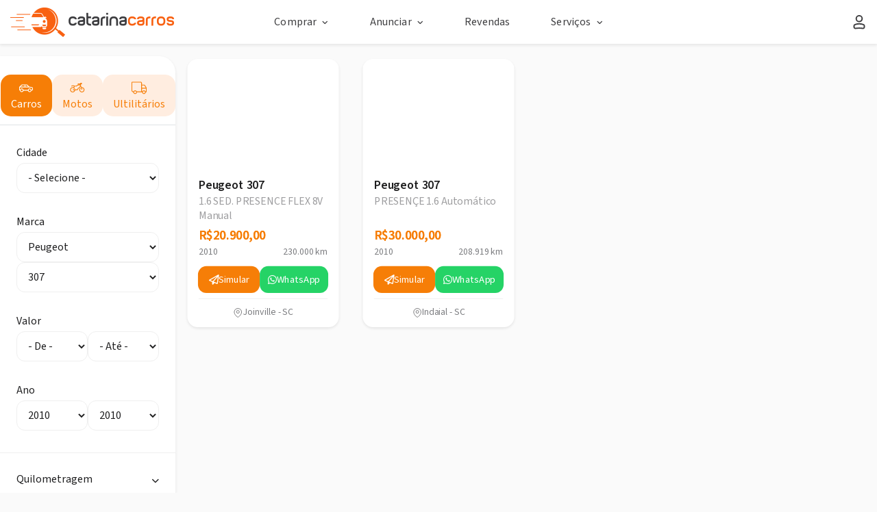

--- FILE ---
content_type: text/html; charset=UTF-8
request_url: https://catarinacarros.com.br/comprar/carro/peugeot/307/de.2010/ate.2010
body_size: 25230
content:
<!DOCTYPE html>
<html lang="pt-br">

<head><script>(function(w,i,g){w[g]=w[g]||[];if(typeof w[g].push=='function')w[g].push(i)})
(window,'GTM-TXCCLWC','google_tags_first_party');</script><script>(function(w,d,s,l){w[l]=w[l]||[];(function(){w[l].push(arguments);})('set', 'developer_id.dYzg1YT', true);
		w[l].push({'gtm.start':new Date().getTime(),event:'gtm.js'});var f=d.getElementsByTagName(s)[0],
		j=d.createElement(s);j.async=true;j.src='/178e/';
		f.parentNode.insertBefore(j,f);
		})(window,document,'script','dataLayer');</script>

    <meta charset="utf-8">

    <link rel="icon" href="https://catarinacarros.com.br/favicon.ico" sizes="32x32" />
    <link rel="icon" href="https://catarinacarros.com.br/favicon.ico" sizes="192x192" />
    <link rel="apple-touch-icon-precomposed" href="https://catarinacarros.com.br/favicon.ico">
    <meta name="msapplication-TileImage" content="https://catarinacarros.com.br/favicon.ico">

    
    
    <base href="https://catarinacarros.com.br/" />
    <meta http-equiv="x-ua-compatible" content="ie=edge">
    <title>Peugeot 307 novos e usados do ano de 2010 até 2010 em Santa Catarina - Catarina Carros</title>
    <meta name="description" content="Encontre ofertas de PEUGEOT  307 Usados e Seminovos a Venda em Santa Catarina no CatarinaCarros.com.br. Acesse agora">
    <meta name="dcterms.rights" content="Catarina carros &copy; Todos os direitos reservados">
    
    
                <meta name="robots" content="index" />
        <meta name="robots" content="follow" />
        <meta name="viewport" content="width=device-width, initial-scale=1, maximum-scale=1, user-scalable=no" />
    <meta name="format-detection" content="telephone=no">
    <link rel="canonical" href="https://catarinacarros.com.br/comprar/carro/peugeot/307/de.2010/ate.2010">
    <link rel="shortcut icon" type="image/x-icon" href="https://catarinacarros.com.br/favicon.ico" />
    <!-- TWITTER -->
    

<meta name="title" content="Peugeot 307 novos e usados do ano de 2010 até 2010 em Santa Catarina - Catarina Carros">
<meta name="description" content="Peugeot 307 novos e usados do ano de 2010 até 2010 em Santa Catarina - Catarina Carros">

<!-- Open Graph / Facebook -->
<meta property="og:type" content="website">
<meta property="og:url" content="https://catarinacarros.com.br/comprar/carro/peugeot/307/de.2010/ate.2010">
<meta property="og:title" content="Peugeot 307 novos e usados do ano de 2010 até 2010 em Santa Catarina - Catarina Carros">
<meta property="og:description" content="Encontre ofertas de PEUGEOT  307 Usados e Seminovos a Venda em Santa Catarina no CatarinaCarros.com.br. Acesse agora">
<meta property="og:image" content="https://catarina-prd.s3.sa-east-1.amazonaws.com/b3d4ab83181ef1b7be842d0779aec781.jpg">

<!-- Twitter -->
<meta property="twitter:card" content="summary_large_image">
<meta property="twitter:url" content="https://catarinacarros.com.br/comprar/carro/peugeot/307/de.2010/ate.2010">
<meta property="twitter:title" content="Peugeot 307 novos e usados do ano de 2010 até 2010 em Santa Catarina - Catarina Carros">
<meta property="twitter:description" content="Encontre ofertas de PEUGEOT  307 Usados e Seminovos a Venda em Santa Catarina no CatarinaCarros.com.br. Acesse agora">
<meta property="twitter:image" content="https://catarina-prd.s3.sa-east-1.amazonaws.com/b3d4ab83181ef1b7be842d0779aec781.jpg">



    

    <link rel="stylesheet" href="/css/bootstrap.min.css">
    <link rel="stylesheet" href="/css/main_n.css">
    <link rel="stylesheet" href="/css/custom.css?202223448">
    <link rel="stylesheet" href="/css/novo_layout.css?2022234487">
    

    
    <!-- Google Tag Manager -->
<script type="dae9f8d2871547ba11c72c33-text/javascript">(function(w,d,s,l,i){w[l]=w[l]||[];w[l].push({'gtm.start':
            new Date().getTime(),event:'gtm.js'});var f=d.getElementsByTagName(s)[0],
        j=d.createElement(s),dl=l!='dataLayer'?'&l='+l:'';j.async=true;j.src=
        'https://www.googletagmanager.com/gtm.js?id='+i+dl;f.parentNode.insertBefore(j,f);
    })(window,document,'script','dataLayer','GTM-TXCCLWC');</script>
<!-- End Google Tag Manager -->    
    <script src="/js/lib/jquery.min.js" refer async preloader type="dae9f8d2871547ba11c72c33-text/javascript"></script>    
    
    <script type="application/ld+json">
         {
             "@context": "http://schema.org/",
             "@type": "Vehicle",
             "name": "Peugeot 307 PRESENÇE 1.6    2010",
             "model": "307",
             "vehicleModelDate": "",
             "vehicleTransmission": "Automático",
             "mileageFromOdometer": "208.919",
             "image": [
                                "https://catarina-prd.s3.sa-east-1.amazonaws.com/ea520ed5fb1051748ef10c1a406ef74f.jpg",                                "https://catarina-prd.s3.sa-east-1.amazonaws.com/3c22bce0aa3d19c5112cff6cb10964d9.jpg"                                            ],
    
            "description": "",
             "brand": {
                 "@type": "Vehicle",
                 "name": "Peugeot"
            },
             "offers": {
                 "@type": "Offer",
                 "priceCurrency": "BRL",
                 "price": "30000",
                 "itemCondition": "http://schema.org/UsedCondition",
                 "availability": "http://schema.org/InStock",
                 "seller": {
                     "@type": "AutoDealer",
                     "name": "Dorinho Veiculos"
                 }
             }
         }
    </script>

</head>



<body class="home header-fixed" ng-app="portal">


    <!-- Google Tag Manager (noscript) -->
    <noscript>
        <iframe src="https://www.googletagmanager.com/ns.html?id=GTM-TXCCLWC" height="0" width="0" style="display:none;visibility:hidden"></iframe>
    </noscript>
    <!-- End Google Tag Manager (noscript) -->

    <div id="loading" style="display: none;"></div>
    <div id="overlay" style="cursor: pointer;"></div>




    <header>
                            <style>

    .box {
        display: flex;
        align-items: center;
        justify-content: center;
        height: 40px;
    }

    .box .element {
        border-right: 2px solid #003752;
        padding: 0px 10px;
        text-align: center;
        align-self: center;
        vertical-align: center;
    }

    .box .element:last-child {
        border-right: none;
    }

    .box .element:nth-child(3) {
        xfont-size: 18px;
    }

    .box a {
        font-weight: 800;
        color: #003752;
    }

    .box a:hover {
        color: #FC6120;
    }

    .title_catarina {
        color: #003752;
    }

    .title_catarina span {
        color: #FC6120;
    }

    .dropdown-cat {
        float: left;
        overflow: hidden;
    }

    .dropdown-cat-content {
        display: none;
        position: absolute;
        min-width: 160px;
        z-index: 989;
        background: white;
        xmin-width: 160px;
        box-shadow: 0px 8px 16px 0px rgba(0, 0, 0, 0.2);
    }

    .dropdown-cat-content a {
        float: none;
        color: black;
        padding: 10px 10px;
        text-decoration: none;
        display: block;
        text-align: left;
    }

    /* Add a grey background color to dropdown-cat links on hover */
    .dropdown-cat-content a:hover {
        background-color: #ddd;
    }

    .dropdown-cat:hover .dropdown-cat-content {.header-nav
        display: block;
    }

</style>
<section class="header_topo">

            <div class="box-header">
    <div class="container-fluid">
        <div class="row">
            <div class="header-nav">
                <div class="col-md-3">
                    <div class="header-logo">
                        <a href="/">
                            <img src="/img/logo_horizontal-novo.png?https://via.placeholder.com/170x70" class="img-responsive img-logo-header" alt="Logo do catarinaCarros portal de veículos novos e usados">
                        </a>
                    </div>
                </div>

                <div class="col-md-6">                    
                    <div class="header-menu">
                        <div class="header-menu-lista">
                            <div class="header-menu-item">
    <div class="header-menu-item-title">
        Comprar <i class="fa"></i>
    </div>

    <div class="drop-menu">
        <div class="drop-item">
            <a href="/comprar/carro">
                <div class="drop-item-icon">

                    <img src="/img/icones/carro.svg" class="icon-svg">

                </div>
                <div class="drop-item-context">

                    <div class="drop-item-context-title">Carros</div>
                    <div class="drop-item-context-text">Veja as ofertas de carros 0KM, seminovos e
                        usados.
                    </div>

                </div>
            </a>
        </div>

        <div class="drop-item">

            <a href="/comprar/moto">
                <div class="drop-item-icon">

                    <img src="/img/icones/moto.svg" class="icon-svg">

                </div>
                <div class="drop-item-context">

                    <div class="drop-item-context-title">Motos</div>
                    <div class="drop-item-context-text">Veja as ofertas de motos 0KM, seminovas e
                        usadas.
                    </div>

                </div>
            </a>
        </div>
        <div class="drop-item">
            <a href="/comprar/utilitarios">
                <div class="drop-item-icon">
                    <img src="/img/icones/caminhao.svg" class="icon-svg">
                </div>
                <div class="drop-item-context">

                    <div class="drop-item-context-title">Utilitários</div>
                    <div class="drop-item-context-text">Veja as ofertas de utilitários 0KM,
                        seminovos e
                        usados.
                    </div>

                </div>
            </a>
        </div>
    </div>

    <div class="drop-line"></div>
</div>

<div class="header-menu-item">
    <div class="header-menu-item-title">
        Anunciar <i class="fa"></i>
    </div>


    <div class="drop-menu">
        <div class="drop-item">
            <a href="/anuncie/loja">
                <div class="drop-item-icon">

                    <img src="/img/icones/loja.svg" class="icon-svg">

                </div>
                <div class="drop-item-context">

                    <div class="drop-item-context-title">Revenda ou concessionária</div>
                    <div class="drop-item-context-text">Anuncie sua revenda ou concessionária no
                        Catarina Carros.
                    </div>

                </div>
            </a>
        </div>
    </div>
    <div class="drop-line"></div>
</div>

<div class="header-menu-item">
    <div class="header-menu-item-title">
        <a href="/lojas/revendas">
            Revendas
        </a>
    </div>
    <div class="drop-line"></div>
</div>
<div class="header-menu-item">
    <div class="header-menu-item-title">
        Serviços <i class="fa"></i>
    </div>

    <div class="drop-menu">
       <!--  <div class="drop-item">
            <a href="/meu-pedido">
                <div class="drop-item-icon">

                    <img src="/img/icones/alerta.svg" class="icon-svg">

                </div>
                <div class="drop-item-context">

                    <div class="drop-item-context-title">Alerta de veículos</div>
                    <div class="drop-item-context-text">Não encontrou o veículo? Use o Alerta de
                        veículos.
                    </div>

                </div>
            </a>
        </div> -->

        <div class="drop-item">
            <a href="https://www.detran.sc.gov.br/consulta-veiculos/" target="_blank">
                <div class="drop-item-icon">

                    <img src="/img/icones/ticket.svg" class="icon-svg">

                </div>
                <div class="drop-item-context">

                    <div class="drop-item-context-title">Multas e IPVA</div>
                    <div class="drop-item-context-text">Consulte multas e IPVA de qualquer veículo.</div>
                </div>
            </a>
        </div>
        <div class="drop-item">
            <a href="https://servicos.detran.sc.gov.br/login" target="_blank">
                <div class="drop-item-icon">

                    <img src="/img/icones/icon-detran.svg" class="icon-svg">

                </div>
                <div class="drop-item-context">

                    <div class="drop-item-context-title">Detran Digital</div>
                    <div class="drop-item-context-text">Acesse serviços online do Detran SC.</div>
                </div>
            </a>
        </div>
        <!-- <div class="drop-item">
            <a href="/institucional/multas-e-ipva">
                <div class="drop-item-icon">

                    <img src="/img/icones/ticket.svg" class="icon-svg">

                </div>
                <div class="drop-item-context">

                    <div class="drop-item-context-title">Multas e IPVA</div>
                    <div class="drop-item-context-text">Consulte multas e IPVA de qualquer veículo.
                    </div>

                </div>
            </a>
        </div> -->

        <!--<div class="drop-item">
            <a href="/institucional/fipe">
                <div class="drop-item-icon">
                    <img src="/img/icones/grafico2.svg" class="icon-svg">
                </div>
                <div class="drop-item-context">
                    <div class="drop-item-context-title">Tabela FIPE</div>
                    <div class="drop-item-context-text">
                        Consulte o preço médio de qualquer veículo.
                    </div>

                </div>
            </a>
        </div>-->

        <!--<div class="drop-item">
            <a href="/tabela-kbb-brasil">
                <div class="drop-item-icon">
                    <img src="/img/icones/grafico2.svg" class="icon-svg">
                </div>
                <div class="drop-item-context">
                    <div class="drop-item-context-title">Tabela KBB <span class="label-novo">Novo</span></div>
                    <div class="drop-item-context-text">
                        Consulte o preço médio de qualquer veículo.
                    </div>

                </div>
            </a>
        </div>-->

        <!--<div class="drop-item">
            <a href="/tabela-kbb-brasil">
                <div class="drop-item-icon">
                    <img src="/img/icones/grafico2.svg" class="icon-svg">
                </div>
                <div class="drop-item-context">
                    <div class="drop-item-context-title">Tabela KBB</div>
                    <div class="drop-item-context-text">
                        Consulte o preço médio de qualquer veículo.
                    </div>

                </div>
            </a>
        </div>-->
    </div>
    <div class="drop-line"></div>
</div>

<!-- <div class="header-menu-item">
    <div class="header-menu-item-title">
        <a href="https://blog.catarinacarros.com.br/">
            Blog
        </a>
    </div>
    <div class="drop-line"></div>
</div> -->
<style>
    @import url('https://fonts.googleapis.com/css2?family=Open+Sans&display=swap');


    .drop-item-context {
        font-family: 'Open Sans', sans-serif;
        line-height: 150%;
        letter-spacing: 0.15px;
    }

    .drop-item-icon {
        cursor: pointer;
    }
</style>
                        </div>
                    </div>
                </div>
                
                <div class="col-md-3">                    
                    <div class="header-menu">
                        <div class="header-menu-item">
                                                            <div class="header-menu-item-title">
                                    <a href="/login" style="display: flex; align-items: center; gap: 5px;">
                                        <div class="icon">
                                            <svg viewBox="0 0 14 17" fill="none" xmlns="http://www.w3.org/2000/svg">
                                                <ellipse cx="3.33333" cy="3.33333" rx="3.33333" ry="3.33333" transform="matrix(-1 0 0 1 10.3333 1.5)" stroke-width="1.5"/>
                                                <path d="M1.16663 13.1119C1.16663 12.3949 1.61734 11.7554 2.29254 11.5142V11.5142C5.33666 10.427 8.66326 10.427 11.7074 11.5142V11.5142C12.3826 11.7554 12.8333 12.3949 12.8333 13.1119V14.2082C12.8333 15.1977 11.9569 15.9578 10.9773 15.8179L10.6507 15.7712C8.22916 15.4253 5.77076 15.4253 3.34923 15.7712L3.02263 15.8179C2.04305 15.9578 1.16663 15.1977 1.16663 14.2082V13.1119Z" stroke-width="1.5"/>
                                            </svg>
                                        </div>
                                    </a>
                                </div>
                                                    </div>
                    </div>
                </div>
            </div>
        </div>



        <style>
            .box-header {
                box-shadow: 0px 1px 3px rgb(153 153 153 / 25%);
            }

            .header-menu-item:hover .foto_logo_loja{
                border: 2px solid #fc6120;
            }

            .header-menu-item:hover .header-menu-item-title,
            .header-menu-item:hover .header-menu-item-title,
            .header-menu-item-title a:hover {
                color: #fc6120;
            }

            

            .foto_logo_loja {
                background-color: #fff;
                border: 2px solid #CCCCCC;
                box-sizing: border-box;
                width: 32px;
                height: 32px;

            }

            .header-nav {
                display: flex;
                align-items: center;
                padding: 10px 0px;
                height: 64px;
                background: #FFFFFF;
                color: #999999;
            }

            .header-logo {
                display: flex;
                justify-content: flex-start;
                align-items: center;
                align-content: flex-start;
            }

            .header-menu {
                width: 100%;
                display: flex;
                justify-content: flex-end;
                align-items: center;

            }

            .header-menu-lista {
                display: flex;
                flex-direction: row;
                justify-content: center;
                align-content: center;
                align-items: center;
                width: 100%;
            }


            .header-menu-item {
                margin: 0px 30px;
                height: 40px;
                display: flex;
                flex-direction: column;
                align-content: center;
                justify-content: center;
                align-items: center;
                height: 64px;
                position: relative;


            }


            

            .header-menu-item-title {

                font-weight: 400;
                font-size: 16px;
                line-height: 150%;
                letter-spacing: 0.15px;
                cursor: pointer;
                color: #404040;

            }

            .header-menu-item-title a {
                font-weight: 400;
                color: #404040;
            }



            .drop-menu {
                display: none;
                position: absolute;
                padding: 16px;
                z-index: 1000;

                width: 460px;

                background: #FFFFFF;
                border: 0.5px solid #CCCCCC;
                box-sizing: border-box;
                box-shadow: 0px 4px 8px -2px rgba(153, 153, 153, 0.25);
                border-radius: 0px 0px 10px 10px;


                top: 64px;
                left: 0;
            }

            .last-menu {
                width: 320px !important;
                right: 0px !important;
                left: auto !important;
            }





            .header-menu-item .header-menu-item-title .fa:after {
                content: "\f107";
            }


            .header-menu-item:hover .header-menu-item-title .fa:after {
                content: "\f106";
            }


            .drop-item a {
                display: flex;
                flex-direction: row;
                align-items: center;
                padding: 15px;
                height: 85px;
            }

            .drop-item:hover {
                background: #f3f3f3;

                border-radius: 10px;
            }

            .drop-item:active {
                background: #E6E6E6;
            }

            .drop-item-icon {
                margin-right: 16px;
            }

            .drop-item-context a {
                text-decoration: none;
            }

            .drop-item-context-title {
                color: #191919;
                font-weight: 400;
                font-size: 16px;
            }

            .header-menu-item-title i {
                padding-left: 8px;
            }

            .drop-item-context-text {
                font-size: 12px;
                color: #666666;
                line-height: 18px;
            }

            .icon-svg {
                width: 32px;

            }
        </style>

        
    </div>

</div>
    

    
</section>            </header>



    <main role="main">
        




<!-- Modal -->
<div class="modal fade" tabindex="-1" role="dialog" aria-labelledby="modelTitleId" aria-hidden="true">
    <div class="modal-dialog" role="document">
        <div>

            <div class="xmodal-body">
                <a href="/meu-pedido" class="popup-general-simulacao"> <img src="/banners/banner-meus-pedidos-2.png" class="img-responsive"></a>
            </div>
            <div class="xmodal-body text-right">
                <a style="color: #ffffff" href="/meu-pedido" type="button" class="popup-general-simulacao btn btn_full btn-orange">Faça seu pedido</a>

            </div>
        </div>
    </div>
</div>










<style>
    .formularios-contato {
        margin-top: 15px;
        display: flex;
        flex-direction: row;
        justify-content: space-between;
        align-items: center;
    }

    .formularios-contato .btn {
        font-size: 14px;
        padding: 10px 3px;
    }

    .orange {
        color: #fd5c1c;
    }

    .btn.btn-gray {
        background-color: #eeeeee;
        border: 1px solid #eeeeee;
    }

    @media screen and (max-width: 992px) {
        .formularios-contato .btn {
            font-size: 12px;
        }

        #abrirBannerPan {
            margin-top: 25% !important;
        }
    }

    .img-close-feirao {
        position: absolute;
        right: -20px;
        top: -20px;
        opacity: 1;
    }

    @media screen and (max-width: 600px) {
        .formularios-contato .btn {
            font-size: 10px;
        }

        #abrirBannerPan {
            margin-top: 25% !important;
        }

        #abrirBannerPan .modal-dialog .modal-content {
            display: flex;
            /* justify-content: center; */
            flex-direction: column-reverse;
        }

        #abrirBannerPan .img-responsive {
            max-height: 600px;
        }

        .img-close-feirao {
            right: 0px;
            top: 0px;
        }
    }

    
</style>

<div class="page__veiculos" id="page__internal" ng-app="portal" ng-controller="main">
    <div class="container-fluid" id="container_busca" style="padding: 0;">        
        <div class="row" style="position: relative;display: flex;flex-wrap: wrap;width: 100%;margin:0;">
            <div class="box__veiculos">
                <div class="veiculos__list" style="height: 100%;">
                    <section class="col-xs-12 col-lg-3 col__left">
                        <style>

    .limpar_tudo_link {
        float: right;
        font-weight: 800;
        text-transform: uppercase;
        font-size: 9px;
        margin-bottom: 21px;
        color: #003752;
    }
</style>

<aside class="col-xs-12 col-lg-12 col__left">
    <div class="novo_sidebar" style="padding-top: 15px;">
    <div class="header_filtro_top">
        
        <input type="hidden" id="marcainicial" value="peugeot">
        <input type="hidden" id="modeloinicial" value="307">
        <input type="hidden" id="tipoinicial" value="carro">
        <input type="hidden" id="cidadeinicial" value="">

        <div class="nav nav-tabs" id="nav-tab" role="tablist">
            <a class="nav-item nav-link col-md-4 col-xs-4 triangle-isosceles" id="home_box_filtro_veiculo" data-toggle="tab" href="#box_filtro_veiculo" role="tab" aria-controls="box_filtro_veiculo" aria-selected="false" ng-click="limparFiltroGeral(); objForm.tipo = 'carro'; filtrar();" ng-class="objForm.tipo=='carro'?'triangle-isosceles':'bo'">
                <i class="icon">
                    <svg xmlns="http://www.w3.org/2000/svg" viewBox="0 0 32 32" fill="none"><path d="M3.3335 13.5438V12.7938C2.91928 12.7938 2.5835 13.1296 2.5835 13.5438H3.3335ZM22.3509 13.5438L22.5536 12.8217L22.3509 13.5438ZM17.9313 9.68487L17.478 10.2823L17.9313 9.68487ZM3.90353 19.4293L4.226 18.7521L3.90353 19.4293ZM27.9094 19.3472L28.0912 20.0748L27.9094 19.3472ZM28.0264 14.7117L27.7838 15.4214L28.0264 14.7117ZM27.9168 15.6287V18.377H29.4168V15.6287H27.9168ZM4.0835 18.5264V13.5438H2.5835V18.5264H4.0835ZM22.1482 14.2659C23.2642 14.5792 24.1718 14.6837 25.028 14.8025C25.8818 14.921 26.7173 15.0568 27.7838 15.4214L28.269 14.002C27.0684 13.5916 26.1229 13.4401 25.2342 13.3167C24.3477 13.1937 23.5511 13.1017 22.5536 12.8217L22.1482 14.2659ZM17.478 10.2823C18.3747 10.9628 19.2096 11.8199 19.9779 12.5874C20.3527 12.9618 20.7198 13.3227 21.0562 13.6072C21.3721 13.8743 21.7508 14.1543 22.1482 14.2659L22.5536 12.8217C22.4934 12.8048 22.3274 12.7177 22.0247 12.4618C21.7425 12.2231 21.4169 11.9047 21.038 11.5262C20.2987 10.7877 19.3816 9.84385 18.3847 9.0874L17.478 10.2823ZM8.85046 10.0833H16.8331V8.58325H8.85046V10.0833ZM3.3335 14.2938C3.63326 14.2938 3.88117 14.1556 4.02167 14.0665C4.18503 13.9628 4.34946 13.828 4.50545 13.6886C4.81684 13.4103 5.18654 13.0294 5.57181 12.6366C6.36734 11.8255 7.29291 10.8988 8.27909 10.2393L7.44528 8.99241C6.3115 9.75057 5.28408 10.7878 4.50093 11.5863C4.09686 11.9982 3.7708 12.3335 3.50593 12.5702C3.37378 12.6883 3.27996 12.7606 3.21818 12.7998C3.13353 12.8535 3.18941 12.7938 3.3335 12.7938V14.2938ZM3.3335 14.2938H22.3509V12.7938H3.3335V14.2938ZM13.1799 9.33325V12.842H14.6799V9.33325H13.1799ZM25.1097 19.8596C25.1097 20.9956 24.1887 21.9166 23.0527 21.9166V23.4166C25.0171 23.4166 26.6097 21.8241 26.6097 19.8596H25.1097ZM23.0527 21.9166C21.9166 21.9166 20.9956 20.9956 20.9956 19.8596H19.4956C19.4956 21.8241 21.0882 23.4166 23.0527 23.4166V21.9166ZM20.9956 19.8596C20.9956 18.7235 21.9166 17.8025 23.0527 17.8025V16.3025C21.0882 16.3025 19.4956 17.8951 19.4956 19.8596H20.9956ZM23.0527 17.8025C24.1887 17.8025 25.1097 18.7235 25.1097 19.8596H26.6097C26.6097 17.8951 25.0171 16.3025 23.0527 16.3025V17.8025ZM9.67108 19.8596C9.67108 20.9956 8.75013 21.9166 7.61407 21.9166V23.4166C9.57855 23.4166 11.1711 21.8241 11.1711 19.8596H9.67108ZM7.61407 21.9166C6.47801 21.9166 5.55705 20.9956 5.55705 19.8596H4.05705C4.05705 21.8241 5.64958 23.4166 7.61407 23.4166V21.9166ZM5.55705 19.8596C5.55705 18.7235 6.47801 17.8025 7.61407 17.8025V16.3025C5.64958 16.3025 4.05705 17.8951 4.05705 19.8596H5.55705ZM7.61407 17.8025C8.75013 17.8025 9.67108 18.7235 9.67108 19.8596H11.1711C11.1711 17.8951 9.57855 16.3025 7.61407 16.3025V17.8025ZM3.58106 20.1064L4.48458 20.5367L5.12952 19.1824L4.226 18.7521L3.58106 20.1064ZM10.4211 20.6096H20.2456V19.1096H10.4211V20.6096ZM26.0416 20.5872L28.0912 20.0748L27.7275 18.6196L25.6778 19.132L26.0416 20.5872ZM18.3847 9.0874C17.922 8.73633 17.3679 8.58325 16.8331 8.58325V10.0833C17.0879 10.0833 17.3115 10.1561 17.478 10.2823L18.3847 9.0874ZM2.5835 18.5264C2.5835 19.2014 2.97167 19.8162 3.58106 20.1064L4.226 18.7521C4.13895 18.7107 4.0835 18.6229 4.0835 18.5264H2.5835ZM27.9168 18.377C27.9168 18.4917 27.8388 18.5917 27.7275 18.6196L28.0912 20.0748C28.8703 19.88 29.4168 19.1801 29.4168 18.377H27.9168ZM8.85046 8.58325C8.37784 8.58325 7.87987 8.70179 7.44528 8.99241L8.27909 10.2393C8.42685 10.1405 8.62253 10.0833 8.85046 10.0833V8.58325ZM29.4168 15.6287C29.4168 14.9165 28.9797 14.245 28.269 14.002L27.7838 15.4214C27.8512 15.4444 27.9168 15.5187 27.9168 15.6287H29.4168Z"></path></svg>
                </i>

                Carros
            </a>

            <a class="nav-item nav-link col-md-4 col-xs-4 bo" id="box_filtro_veiculo" data-toggle="tab" href="#box_filtro_veiculo" role="tab" aria-controls="box_filtro_veiculo" aria-selected="false" ng-click="limparFiltroGeral(); objForm.tipo = 'moto'; filtrar();" ng-class="objForm.tipo=='moto'?'triangle-isosceles':'bo'">
                <i class="icon">
                    <svg xmlns="http://www.w3.org/2000/svg" viewBox="0 0 32 32" fill="none"><path d="M7.51351 18.1419C7.0993 18.1419 6.76351 18.4777 6.76351 18.8919C6.76351 19.3061 7.0993 19.6419 7.51351 19.6419V18.1419ZM23.9912 18.4128C24.1222 18.8058 24.5469 19.0182 24.9399 18.8872C25.3328 18.7562 25.5452 18.3315 25.4142 17.9385L23.9912 18.4128ZM4.31915 11.056C3.94705 11.238 3.79293 11.6871 3.9749 12.0592C4.15688 12.4313 4.60605 12.5855 4.97815 12.4035L4.31915 11.056ZM9.79671 16.997C10.0183 17.3469 10.4817 17.4509 10.8316 17.2293C11.1815 17.0076 11.2856 16.5443 11.0639 16.1943L9.79671 16.997ZM22.1267 16.4531C22.4116 16.1524 22.3987 15.6777 22.0979 15.3928C21.7972 15.108 21.3225 15.1209 21.0377 15.4216L22.1267 16.4531ZM23.9865 6H24.7365V5.25H23.9865V6ZM23.9865 7.43243V8.18243H24.7365V7.43243H23.9865ZM14.2261 11.5297L13.7761 10.9297L14.2261 11.5297ZM22.0335 11.6815L22.6068 12.165L22.0335 11.6815ZM22.2177 10.7206L22.9292 10.4834L22.2177 10.7206ZM18.7886 15.403L18.4532 14.7322L18.7886 15.403ZM19.1059 15.1532L19.6792 15.6367L19.1059 15.1532ZM16.5577 9.78108L16.1077 9.18108L16.5577 9.78108ZM17.3915 16.3252L18.0623 16.6606L17.3915 16.3252ZM17.8387 15.878L17.5033 15.2071L17.8387 15.878ZM7.51351 19.6419H15.4901V18.1419H7.51351V19.6419ZM17.0553 18.6745L18.0623 16.6606L16.7206 15.9898L15.7137 18.0037L17.0553 18.6745ZM18.1741 16.5488L19.124 16.0738L18.4532 14.7322L17.5033 15.2071L18.1741 16.5488ZM19.6792 15.6367L22.6068 12.165L21.4601 11.198L18.5325 14.6697L19.6792 15.6367ZM22.9292 10.4834L22.5494 9.34391L21.1263 9.81825L21.5062 10.9578L22.9292 10.4834ZM21.8378 8.83108H17.1577V10.3311H21.8378V8.83108ZM16.1077 9.18108L13.7761 10.9297L14.6761 12.1297L17.0077 10.3811L16.1077 9.18108ZM13.6261 10.9797H10.3784V12.4797H13.6261V10.9797ZM10.6865 11.0459C9.5238 10.5221 8.53218 10.2015 7.50405 10.1918C6.46781 10.1821 5.47963 10.4884 4.31915 11.056L4.97815 12.4035C6.03289 11.8876 6.77996 11.6851 7.48998 11.6917C8.20811 11.6985 8.97373 11.9195 10.0703 12.4135L10.6865 11.0459ZM9.70804 11.3934L8.04441 14.7087L9.38508 15.3814L11.0487 12.0661L9.70804 11.3934ZM10.3446 18.8919C10.3446 20.851 8.75642 22.4392 6.7973 22.4392V23.9392C9.58484 23.9392 11.8446 21.6794 11.8446 18.8919H10.3446ZM6.7973 22.4392C4.83818 22.4392 3.25 20.851 3.25 18.8919H1.75C1.75 21.6794 4.00975 23.9392 6.7973 23.9392V22.4392ZM3.25 18.8919C3.25 16.9328 4.83818 15.3446 6.7973 15.3446V13.8446C4.00975 13.8446 1.75 16.1043 1.75 18.8919H3.25ZM6.7973 15.3446C8.05854 15.3446 9.16671 16.0023 9.79671 16.997L11.0639 16.1943C10.1705 14.7838 8.59383 13.8446 6.7973 13.8446V15.3446ZM28.25 18.8919C28.25 20.851 26.6618 22.4392 24.7027 22.4392V23.9392C27.4902 23.9392 29.75 21.6794 29.75 18.8919H28.25ZM24.7027 22.4392C22.7436 22.4392 21.1554 20.851 21.1554 18.8919H19.6554C19.6554 21.6794 21.9152 23.9392 24.7027 23.9392V22.4392ZM24.7027 15.3446C26.6618 15.3446 28.25 16.9328 28.25 18.8919H29.75C29.75 16.1043 27.4902 13.8446 24.7027 13.8446V15.3446ZM21.1554 18.8919C21.1554 17.9468 21.524 17.0895 22.1267 16.4531L21.0377 15.4216C20.1816 16.3255 19.6554 17.548 19.6554 18.8919H21.1554ZM23.7591 15.4713C24.0587 15.3888 24.3749 15.3446 24.7027 15.3446V13.8446C24.2393 13.8446 23.7893 13.9073 23.3613 14.025L23.7591 15.4713ZM21.1263 9.81825L22.8487 14.9853L24.2717 14.511L22.5494 9.34391L21.1263 9.81825ZM22.8487 14.9853L23.9912 18.4128L25.4142 17.9385L24.2717 14.511L22.8487 14.9853ZM22.5878 9.58108V7.43243H21.0878V9.58108H22.5878ZM23.2703 6.75H23.9865V5.25H23.2703V6.75ZM23.2365 6V7.43243H24.7365V6H23.2365ZM23.9865 6.68243H21.8378V8.18243H23.9865V6.68243ZM21.8378 6.68243H16.8243V8.18243H21.8378V6.68243ZM22.5878 7.43243C22.5878 7.22272 22.589 7.08578 22.6039 6.97199C22.6179 6.86495 22.6375 6.8407 22.634 6.8458C22.5965 6.90012 22.625 6.75 23.2703 6.75V5.25C22.4831 5.25 21.7954 5.42055 21.3998 5.9933C21.2172 6.25762 21.1473 6.54203 21.1165 6.77774C21.0866 7.0067 21.0878 7.24659 21.0878 7.43243H22.5878ZM13.7761 10.9297C13.7329 10.9622 13.6802 10.9797 13.6261 10.9797V12.4797C14.0048 12.4797 14.3732 12.3569 14.6761 12.1297L13.7761 10.9297ZM22.6068 12.165C22.9999 11.6989 23.122 11.0618 22.9292 10.4834L21.5062 10.9578C21.5337 11.0404 21.5163 11.1314 21.4601 11.198L22.6068 12.165ZM19.124 16.0738C19.3369 15.9674 19.5258 15.8187 19.6792 15.6367L18.5325 14.6697C18.5106 14.6957 18.4836 14.717 18.4532 14.7322L19.124 16.0738ZM17.1577 8.83108C16.779 8.83108 16.4106 8.95389 16.1077 9.18108L17.0077 10.3811C17.0509 10.3486 17.1036 10.3311 17.1577 10.3311V8.83108ZM18.0623 16.6606C18.0865 16.6122 18.1257 16.573 18.1741 16.5488L17.5033 15.2071C17.1646 15.3765 16.89 15.6511 16.7206 15.9898L18.0623 16.6606ZM15.4901 19.6419C16.1529 19.6419 16.7589 19.2674 17.0553 18.6745L15.7137 18.0037C15.6713 18.0884 15.5848 18.1419 15.4901 18.1419V19.6419Z"></path></svg>
                </i>

                Motos
            </a>
            <a class="nav-item nav-link col-md-4 col-xs-4 bo" id="hom_box_filtro_utilitarios" data-toggle="tab" href="#box_filtro_veiculo" role="tab" aria-controls="box_filtro_veiculo" aria-selected="false" ng-click="limparFiltroGeral(); objForm.tipo = 'utilitarios'; filtrar();" ng-class="objForm.tipo=='utilitarios'?'triangle-isosceles':'bo'">
                <i class="icon">
                    <svg viewBox="0 0 32 32" fill="none" xmlns="http://www.w3.org/2000/svg"><path d="M20.9 22.9V23.65L20.904 23.65L20.9 22.9ZM3.59615 22.5641L4.01218 21.9401L3.59615 22.5641ZM29.696 14.7136L30.332 14.3161L29.696 14.7136ZM2.8906 22.0937L2.47457 22.7178L2.8906 22.0937ZM30.75 21.5V15.7736H29.25V21.5H30.75ZM30.332 14.3161L27.7235 10.1425L26.4515 10.9375L29.06 15.1111L30.332 14.3161ZM25.3915 8.85H20.9V10.35H25.3915V8.85ZM20.15 9.6V22.9H21.65V9.6H20.15ZM2.75 20.4296V5H1.25V20.4296H2.75ZM3 4.75H18.9V3.25H3V4.75ZM20.15 6V9.6H21.65V6H20.15ZM2.47457 22.7178L3.18013 23.1881L4.01218 21.9401L3.30662 21.4697L2.47457 22.7178ZM4.70555 23.65H5.58821V22.15H4.70555V23.65ZM28.4236 23.65C28.8014 23.65 29.1413 23.6509 29.4086 23.6245C29.6633 23.5994 30.0162 23.5387 30.301 23.2858C30.6044 23.0163 30.6872 22.6608 30.7196 22.4025C30.7514 22.148 30.75 21.8294 30.75 21.5H29.25C29.25 21.8706 29.2486 22.077 29.2312 22.2163C29.2142 22.3517 29.1985 22.2587 29.3049 22.1642C29.3926 22.0863 29.4499 22.1131 29.2613 22.1318C29.0853 22.1491 28.834 22.15 28.4236 22.15V23.65ZM10.75 23.65H14.6V22.15H10.75V23.65ZM14.6 23.65H20.9V22.15H14.6V23.65ZM10.35 23.6C10.35 24.7322 9.43218 25.65 8.3 25.65V27.15C10.2606 27.15 11.85 25.5606 11.85 23.6H10.35ZM8.3 25.65C7.16782 25.65 6.25 24.7322 6.25 23.6H4.75C4.75 25.5606 6.33939 27.15 8.3 27.15V25.65ZM6.25 23.6C6.25 22.4678 7.16782 21.55 8.3 21.55V20.05C6.33939 20.05 4.75 21.6394 4.75 23.6H6.25ZM8.3 21.55C9.43218 21.55 10.35 22.4678 10.35 23.6H11.85C11.85 21.6394 10.2606 20.05 8.3 20.05V21.55ZM27.5254 23.5902C27.5254 24.7223 26.6076 25.6402 25.4754 25.6402V27.1402C27.436 27.1402 29.0254 25.5508 29.0254 23.5902H27.5254ZM25.4754 25.6402C24.3432 25.6402 23.4254 24.7223 23.4254 23.5902H21.9254C21.9254 25.5508 23.5148 27.1402 25.4754 27.1402V25.6402ZM25.4754 21.5402C26.6076 21.5402 27.5254 22.458 27.5254 23.5902H29.0254C29.0254 21.6295 27.436 20.0402 25.4754 20.0402V21.5402ZM23.4254 23.5902C23.4254 23.412 23.4479 23.2403 23.4899 23.0771L22.0373 22.7032C21.9641 22.9875 21.9254 23.2849 21.9254 23.5902H23.4254ZM23.4899 23.0771C23.7175 22.1928 24.5212 21.5402 25.4754 21.5402V20.0402C23.8202 20.0402 22.4313 21.1722 22.0373 22.7032L23.4899 23.0771ZM20.904 23.65L22.7675 23.6402L22.7596 22.1402L20.896 22.15L20.904 23.65ZM30 15.15H20.7551V16.65H30V15.15ZM3.18013 23.1881C3.63186 23.4893 4.16263 23.65 4.70555 23.65V22.15C4.45877 22.15 4.21751 22.077 4.01218 21.9401L3.18013 23.1881ZM2.75 5C2.75 4.86193 2.86193 4.75 3 4.75V3.25C2.0335 3.25 1.25 4.0335 1.25 5H2.75ZM27.7235 10.1425C27.221 9.33845 26.3397 8.85 25.3915 8.85V10.35C25.8225 10.35 26.2231 10.572 26.4515 10.9375L27.7235 10.1425ZM18.9 4.75C19.5904 4.75 20.15 5.30964 20.15 6H21.65C21.65 4.48122 20.4188 3.25 18.9 3.25V4.75ZM30.75 15.7736C30.75 15.2582 30.6052 14.7532 30.332 14.3161L29.06 15.1111C29.1842 15.3098 29.25 15.5393 29.25 15.7736H30.75ZM1.25 20.4296C1.25 21.3491 1.70953 22.2077 2.47457 22.7178L3.30662 21.4697C2.95888 21.2379 2.75 20.8476 2.75 20.4296H1.25Z"/></svg>
                </i>

                Ultilitários
            </a>
        </div>
    </div>
    <form action="https://catarinacarros.com.br/" method="post" style="overflow-y: scroll;height: calc(85vh - 100px);">

        
                    <div class="filtro">
                <div href="#cidade" class="item_filtro_open" xdata-toggle="collapse">
                    Cidade
                </div>

                <div id="cidade" class="desc_filtro collapse in">
                    <select ng-change="filtrar();" name="cidade" class="form-control" id="cidades" ng-model="objForm.cidade" data-allow-clear="true" ng-options="cidade.slug as cidade.descricao for cidade in arrCidades">
                        <option value="">- Selecione -</option>
                    </select>
                </div>
            </div>
        
        <div class="filtro" style="display: none;">
            <div href="#tipo_veiculo" class="item_filtro_open" xdata-toggle="collapse">
                Tipo de veículo
            </div>

            <div id="tipo_veiculo" class="desc_filtro collapse in">
                <select ng-change="filtrarTipo();" name="tipo" class="form-control" id="tipos" ng-model="objForm.tipo" data-allow-clear="true" ng-change="carregarCarrocerias(); limparSelects()" ng-options="tipo.slug as tipo.descricao for tipo in arrTipos">
                    <option value="">- Selecione -</option>
                </select>
            </div>
        </div>

                <style>
            .filtro-marcas-lista {
                grid-template-columns: repeat(3, 1fr);
                display: grid;
                gap: 4px;
            }
            .filtro-marcas-lista a {
                border: 1px solid var(--cc-Grayscale-300);
                background: #fafafa;
                border-radius: 8px;
                justify-content: center;
                flex-direction: column;
                align-items: center;
                padding: 8px 10px;
                transition: .25s;
                display: flex;
                height: 88px;
                gap: 4px;
                text-decoration: none;
                transform: scale(.97);
                transition: .2s ease-in-out;
            }
            .filtro-marcas-lista a:hover {
                border-color: #fbca98;
                transform: scale(1);
            }
            .filtro-marcas-lista a img{
                height: 35px;
                width: 45px;
                object-fit: contain;
            }
            .filtro-marcas-lista a p {
                text-transform: capitalize;
                text-align: center;
                line-height: 12px;
                font-size: 13px;
                font-weight:normal;
                color: #2E2D37;
            }
            .filtro-marcas button{
                border: none;
                background: transparent;
                display: flex;
                justify-content: end;
                align-items: center;
                gap: 2px;
                width: 100%;
                margin-top: 10px;
            }
            .filtro-marcas button svg{
                margin-top:6px;
            }
            #voltarmarca{
                position: relative;
                z-index: 99;
            }
            #voltarmarca button{
                border: none;
                background: transparent;
                display: flex;
                justify-content: end;
                align-items: center;
                gap: 2px;
                width: 100%;
            }
            #voltarmarca button svg{
                margin-top:6px;
                transform: rotate(180deg);
            }
            .divcidadesel span, .divmarcasel span{
                text-transform: capitalize;
                display: flex;
                height: 44px;
                padding: 0 12px;
                align-items: center;
                gap: 8px;
                align-self: stretch;
                border-radius: 12px;
                border: 1px solid var(--cc-Grayscale-100);
                background: var(--cc-White);
                box-shadow: none;
                color: var(--cc-Grayscale-800);
                font-size: 16px;
                font-style: normal;
                font-weight: 400;
                line-height: 20px;
                -webkit-transition: .25s ease-in-out;
                -moz-transition: .25s ease-in-out;
                -ms-transition: .25s ease-in-out;
                -o-transition: .25s ease-in-out;
                transition: .25s ease-in-out;
            }
            .divcidadesel svg, .divmarcasel svg{
                float: right;
                margin-top: -33px;
                margin-right: 5px;
                position: relative;
                z-index: 999;
                width: 22px;
                height: auto;
            }
        </style>
        <div class="filtro">
            <div href="#marca" class="item_filtro_open" xdata-toggle="collapse">
                Marca
            </div>
                            <!--<div id="voltarmarca" style="display:none; width: max-content; float: right; margin-top: -25px; margin-bottom: 10px;">
                    <button type="button" onclick="voltarmarcas();" class="filters-make-select-picker_Button__2ESw5">
                        <div class="filters-make-select-picker_Icon__61eFg" bis_skin_checked="1">
                            <svg stroke="currentColor" fill="currentColor" stroke-width="0" viewBox="0 0 320 512" height="10" width="10" xmlns="http://www.w3.org/2000/svg"><path d="M285.476 272.971L91.132 467.314c-9.373 9.373-24.569 9.373-33.941 0l-22.667-22.667c-9.357-9.357-9.375-24.522-.04-33.901L188.505 256 34.484 101.255c-9.335-9.379-9.317-24.544.04-33.901l22.667-22.667c9.373-9.373 24.569-9.373 33.941 0L285.475 239.03c9.373 9.372 9.373 24.568.001 33.941z"></path></svg>
                        </div>
                        Voltar
                    </button>
                </div>-->
                <div class="filtro-marcas" style="display:none">
                    <div class="filtro-marcas-lista">
                        <a href="javascript:void(0);" ng-click="objForm.marca = 'chevrolet'; filtrar();">
                            <img src="https://catarinacarros.com.br/img/marcas/chevrolet.webp">
                            <p>Chevrolet</p>
                        </a>
                        <a href="javascript:void(0);" ng-click="objForm.marca = 'fiat'; filtrar();">
                            <img src="https://catarinacarros.com.br/img/marcas/fiat.webp">
                            <p>Fiat</p>
                        </a>
                        <a href="javascript:void(0);" ng-click="objForm.marca = 'ford'; filtrar();">
                            <img src="https://catarinacarros.com.br/img/marcas/ford.webp">
                            <p>Ford</p>
                        </a>
                        <a href="javascript:void(0);" ng-click="objForm.marca = 'honda'; filtrar();">
                            <img src="https://catarinacarros.com.br/img/marcas/honda.webp">
                            <p>Honda</p>
                        </a>
                        <a href="javascript:void(0);" ng-click="objForm.marca = 'hyundai'; filtrar();">
                            <img src="https://catarinacarros.com.br/img/marcas/hyundai.webp">
                            <p>Hyundai</p>
                        </a>
                        <a href="javascript:void(0);" ng-click="objForm.marca = 'mitsubishi'; filtrar();">
                            <img src="https://catarinacarros.com.br/img/marcas/mitsubishi.webp">
                            <p>Mitsubishi</p>
                        </a>
                        <a href="javascript:void(0);" ng-click="objForm.marca = 'renault'; filtrar();">
                            <img src="https://catarinacarros.com.br/img/marcas/renault.webp">
                            <p>Renault</p>
                        </a>
                        <a href="javascript:void(0);" ng-click="objForm.marca = 'toyota'; filtrar();">
                            <img src="https://catarinacarros.com.br/img/marcas/toyota.webp">
                            <p>Toyota</p>
                        </a>
                        <a href="javascript:void(0);" ng-click="objForm.marca = 'volkswagen'; filtrar();">
                            <img src="https://catarinacarros.com.br/img/marcas/volkswagen.webp">
                            <p>Volkswagen</p>
                        </a>
                    </div>
                    <button type="button" onclick="if (!window.__cfRLUnblockHandlers) return false; abremarcas();" class="filters-make-select-picker_Button__2ESw5" data-cf-modified-dae9f8d2871547ba11c72c33-="">
                        Ver todas as marcas
                        <div class="filters-make-select-picker_Icon__61eFg" bis_skin_checked="1">
                            <svg stroke="currentColor" fill="currentColor" stroke-width="0" viewBox="0 0 320 512" height="10" width="10" xmlns="http://www.w3.org/2000/svg"><path d="M285.476 272.971L91.132 467.314c-9.373 9.373-24.569 9.373-33.941 0l-22.667-22.667c-9.357-9.357-9.375-24.522-.04-33.901L188.505 256 34.484 101.255c-9.335-9.379-9.317-24.544.04-33.901l22.667-22.667c9.373-9.373 24.569-9.373 33.941 0L285.475 239.03c9.373 9.372 9.373 24.568.001 33.941z"></path></svg>
                        </div>
                    </button>
                </div>
                <div style="display:flex; gap: 10px; width: 100%;" class="divmarcasel">
                    <!--<img class="imgmarca" style="display:none; width: 60px; height: 95px; object-fit: contain;" src="https://catarinacarros.com.br/img/marcas/peugeot.webp">-->
                    <div style="display: flex; flex-direction: column; gap: 10px; width: 100%;">
                        <div id="marca" class="desc_filtro desc_filtro_marcas collapse in" style="position: relative;">
                            <select ng-change="filtrarMarca();" name="marca" id="listaMarcas" ng-model="objForm.marca" class="form-control" data-result="- Selecione o tipo -" data-allow-clear="true" ng-options="valor.slug as (valor.marca) group by valor.grupo for valor in arrMarcas | orderBy:'grupo'" data-placeholder="- Selecione -">
                                <option value="">- Selecione -</option>
                            </select>
                            <div class="row text-center" ng-show="carregando_marca" style="background: #FFF;
                            position: absolute;
                            left: 0px;
                            margin: 0;
                            top: 0;
                            height: 100%;
                            border-radius: 12px;
                            border: 1px solid var(--cc-Grayscale-100);
                            line-height: 45px;
                            width: 100%;"><i class="fa fa-spin fa-spinner"></i> Carregando ....</div>
                        </div>
                        <div style="position:relative;">
                            <select ng-change="filtrar();" id="listaModeloslISTA" name="modelo" class="form-control" data-allow-clear="true" ng-model="objForm.modelo" ng-options="valor.slug as (valor.marca) for valor in arrModelos" data-placeholder="- Selecione -">
                                <option value="">- Modelos -</option>
                            </select>
                            <div class="row text-center" ng-show="carregando_modelo" style="background: #FFF;
                            position: absolute;
                            left: 0px;
                            margin: 0;
                            top: 0;
                            height: 100%;
                            border-radius: 12px;
                            border: 1px solid var(--cc-Grayscale-100);
                            line-height: 45px;
                            width: 100%;"><i class="fa fa-spin fa-spinner"></i> Carregando ....</div>
                        </div>
                    </div>
                </div>
                    </div>
        <script type="dae9f8d2871547ba11c72c33-text/javascript">
            function abremarcas(){
                $('.filtro-marcas').fadeOut();
                $('.divmarcasel').fadeIn();
                //$('#voltarmarca').fadeIn();
            }
            function voltarmarcas(){
                $('.divmarcasel').fadeOut();
                //$('#voltarmarca').fadeOut();
                $('.filtro-marcas').fadeIn();
            }
        </script>


        <div class="filtro">
            <div href="#valor" class="item_filtro_open" xdata-toggle="collapse">
                Valor
            </div>

            <div id="valor" class="desc_filtro collapse in">
                <div class="lateral">
                    <select ng-change="filtrar();" ng-model="objForm.valor.inicio" name="de" id="valor_inicio" class="form-control" data-allow-clear="true" ng-options="valor.id as '' + (valor.valor | currency) + '' for valor in arrValores" data-placeholder="- De -">
                        <option value="">- De -</option>
                    </select>

                    <select ng-change="filtrar();" ng-model="objForm.valor.final" name="ate" id="valor_final" class="form-control" data-allow-clear="true" ng-options="valor.id as '' + (valor.valor | currency) + ''  for valor in arrValores| filter:filterModelar('valor',objForm.valor.inicio,true, 'valor_final')" data-placeholder="- Até -">
                        <option value="">- Até -</option>

                    </select>
                </div>
            </div>
        </div>


        <div class="filtro">
            <div href="#ano" class="item_filtro_open" xdata-toggle="collapse">
                Ano
            </div>

            <div id="ano" class="desc_filtro collapse in">
                <div class="lateral">
                    <select ng-change="filtrar();" name="de" id="data_inicio" class="form-control" data-allow-clear="true" ng-model="objForm.ano.inicio" ng-options="item.id as item.valor for item in arrAnos| filter:filterRemoveBug()" data-placeholder="- De -">
                        <option value="">- De -</option>
                    </select>
                    <select ng-change="filtrar();" name="ate" id="data_final" class="form-control" data-allow-clear="true" ng-model="objForm.ano.final" ng-options="item.id as item.valor for item in arrAnos| filter:filterModelar('valor',objForm.ano.inicio,true, 'data_final')" data-placeholder="- Até -">
                        <option value="">- Até -</option>
                    </select>
                </div>
            </div>
        </div>

        <hr>

        <div class="filtro">
            <div href="#km" class="item_filtro" data-toggle="collapse">
                Quilometragem
            </div>

            <div id="km" class="desc_filtro collapse">
                <div class="lateral">
                    <select ng-change="filtrar();" ng-model="objForm.km.inicio" id="kilometros_inicio" name="de" class="form-control" data-allow-clear="true" ng-options="item.id as item.valor for item in arrKilometros" data-placeholder="- De -">
                        <option value="">- De -</option>
                    </select>
                    <select ng-change="filtrar();" ng-model="objForm.km.final" id="kilometros_final" allow-clear="true" name="ate" class="form-control" data-allow-clear="true" ng-options="item.id as item.valor for item in arrKilometros| filter:filterModelar('id',objForm.km.inicio,true, 'kilometros_final')" data-placeholder="- Até -">
                        <option value="">- Até -</option>
                    </select>
                </div>
            </div>
        </div>




        <div class="filtro">
            <div href="#cambios" class="item_filtro" data-toggle="collapse">
                Câmbio
            </div>

            <div id="cambios" class="desc_filtro collapse">
                <select ng-change="filtrar();" name="cambio" ng-model="objForm.cambio_id" class="form-control" data-allow-clear="true" ng-options="cambio.id as cambio.descricao for cambio in arrCambios" data-placeholder="- Selecione -">
                    <option value="">- Selecione -</option>

                </select>
            </div>
        </div>


        <div class="filtro" ng-show="arrCarrocerias">
            <div href="#carrocerias" class="item_filtro" data-toggle="collapse">
                Carroceria
            </div>

            <div id="carrocerias" class="desc_filtro collapse">
                <select ng-change="filtrar();" name="carroceria" ng-model="objForm.carroceria_id" class="form-control" data-allow-clear="true" ng-options="carroceria.id as carroceria.descricao for carroceria in arrCarrocerias" data-placeholder="- Selecione -" id="carrocerias">
                    <option value="">- Selecione -</option>

                </select>
            </div>
        </div>


        <div class="filtro">
            <div href="#combustivel" class="item_filtro" data-toggle="collapse">
                Combustível
            </div>

            <div id="combustivel" class="desc_filtro collapse">
                <select ng-change="filtrar();" name="combustivel" ng-model="objForm.combustivel_id" class="form-control" data-allow-clear="true" ng-options="combustiveis.id as combustiveis.descricao for combustiveis in arrCombustiveis" data-placeholder="- Selecione -">
                    <option value="">- Selecione -</option>

                </select>
            </div>
        </div>


        <div class="filtro">
            <div href="#cor" class="item_filtro" data-toggle="collapse">
                Cor
            </div>

            <div id="cor" class="desc_filtro collapse">
                <select ng-change="filtrar();" name="cor" class="form-control" ng-model="objForm.cor_id" data-allow-clear="true" ng-options="cores.id as cores.descricao for cores in arrCores" data-placeholder="- Selecione -">
                    <option value="">- Selecione -</option>

                </select>
            </div>
        </div>


        <div class="filtro">
            <div href="#opcionais" class="item_filtro" data-toggle="collapse">
                Opcionais
            </div>

            <div id="opcionais" class="desc_filtro collapse">

                <div class="checkbox__button" ng-repeat="(key, value) in arrItems">
                    <i class="far" ng-class="objForm.items.indexOf(value.id)<0?'fa-square':'fa-check-square'" ng-click="setItem(value.id); filtrar();"></i>
                    <label for="botao{{value.id}}"><span class="checkmark"></span> {{value.descricao}}</label>
                </div>
            </div>
        </div>

        <div class="filtro" style="display: flex; gap: 10px;">
            <button type="button" ng-click="limparFiltroGeral2(); filtrar(); fecharFiltroMobile2();" class="btn button-orange btn-block border-radius-5 white" style="background: #e9e6e6; color: #1a1414 !important; margin-bottom: 20px;s">
                <i ng-show="carregando_maislimpar" class="fa fa-spin fa-spinner"></i>
                Limpar Filtros
            </button>
            <button type="button" style="display: none;" ng-click="filtrar()" class="btn btn-orange btn-block border-radius-5 white"><i class="fas fa-search"></i> Filtrar
            </button>
        </div>


    </form>
</div></aside>
                    </section>

                    <style>
    .veiculos__results .veiculos__item .info {
        min-height: 150px;
    }

    .contato_link {
        cursor: pointer;
    }

    .banner {
        display: flex;
        flex-direction: row;
        justify-content: center;
    }


    /**
    NOVO CSS
     */
    .swiper-button-prev, .swiper-button-next, .swiper-lazy-preloader:after{
        display: none !important;
    }
    .block_veiculo {
        background: #fff;
        border: 1px solid #dfe3e6;
        box-sizing: border-box;
        border-radius: 8px;
        display: flex;
        flex-direction: row;
        justify-content: flex-start;
        margin-bottom: 32px;
        /* align-items: flex-start; */
    }

    .block_veiculo_destaque {
        border: 1px solid #FD5C1C;
        box-shadow: 10px 10px 20px #b3b3b3;
    }

    .block_veiculo_imagem {
        width: 350px;
        min-width: 350px;
        max-width: 350px;
        position: relative;
    }


    .block_veiculo_imagem .foto_veiculo,
    .block_veiculo_imagem .img_veiculo_lista {
        border-top-left-radius: 8px;
        border-bottom-left-radius: 8px;
    }

    @media only screen and (min-width: 992px) {
        .block_veiculo_imagem {
            overflow: hidden;
        }
        /* .block_veiculo_imagem .swiper-slide {
            position: relative;
        }
        .block_veiculo_imagem .swiper-slide::after {
            content: '';
            display: block;
            width: 100%;
            padding-bottom: 74.28571428571429%;
        } */
        .block_veiculo_imagem .foto_veiculo,
        .block_veiculo_imagem .img_veiculo_lista {
            position: absolute;
            top: 0;
            left: 0;
            
            border-top-left-radius: 8px;
            border-bottom-left-radius: 8px;
            width: 100%;
            height: 100%;
            -o-object-fit: cover;
            object-fit: cover;
        }
    }

    .block_veiculo_imagem .tag {
        position: absolute;
        background-color: #FD5C1C;
        color: #fff;
        padding: 5px 10px;
        z-index: 888;
        top: 0;
        border-top-left-radius: 8px;
    }

    .block_veiculo .swiper-container-fotos {
        max-width: 350px;
        height: 100%;
    }

    .block_veiculo .swiper-container-fotos {
        position: relative;
        overflow: hidden;
    }

    .block_veiculo_titulo {

        font-style: normal;
        font-weight: bold;
        font-size: 24px;
        line-height: 120%;
        padding-bottom: 16px;


    }

    .block_veiculo_preco {

        font-style: normal;
        font-weight: 800;
        font-size: 36px;
        line-height: 33px;
        letter-spacing: -0.015em;
        padding-bottom: 16px;
        color: #5E5E5E;
    }

    .block_veiculo_descricao {
        padding: 15px;
        min-height: 260px;
        display: flex;
        flex-direction: column;
        justify-content: space-between;
        width: 100%;
    }

    .block_veiculo_acessorios {
        display: flex;
        flex-direction: row;
        justify-content: space-between;
        align-items: center;
    }

    .block_veiculo_acessorios .info-item {
        display: flex;
        flex-direction: row;
        justify-content: space-between;
        align-items: center;
        padding-bottom: 15px;
    }

    .block_veiculo_acessorios .info-item .desc_icon {
        color: #5E5E5E;
        line-height: 120%;
    }

    .block_veiculo_acessorios .info-item .icon {
        font-size: 18px;
        padding-right: 10px;
        color: #0087DC;
    }

    .block_veiculo_cta {
        display: flex;
        flex-direction: row;
        justify-content: space-between;
        align-items: center;
        padding-bottom: 15px;
    }

    .block_veiculo_cta a:first-child {
        margin-right: 10px;
    }

    .block_veiculo_cta .btn-whatsapp {
        background: #34AF23;
        border-radius: 2px;
        color: #fff;
        padding: 8px 16px;
        text-transform: uppercase;
        font-weight: 600;
    }

    .block_veiculo_cta .btn-financiamento {
        background: #FFFFFF;
        border: 1px solid #FD5C1C;
        box-sizing: border-box;
        border-radius: 2px;
        color: #FD5C1C;
        padding: 8px 16px;
        text-transform: uppercase;
        font-weight: 600;
    }

    .block_veiculo_loja {
        display: flex;
        flex-direction: row;
        justify-content: space-between;
        align-items: center;
        color: #5E5E5E;
    }

    .block_veiculo_loja .loja_info {
        line-height: 16px;
        color: #5E5E5E;
        font-weight: bold;
    }

    .block_veiculo_loja .loja_info a {
        text-decoration-line: underline;
        text-transform: uppercase;
        color: #003752;
    }

    .block_veiculo_loja .loja_endereco {
        line-height: 16px;
        color: #5E5E5E;
        text-align: right;
    }

    @media only screen and (max-width: 768px) {
        .block_veiculo {
            background: #fff;
            border: 1px solid #dfe3e6;
            box-sizing: border-box;
            border-radius: 8px;
            display: flex;
            flex-direction: column;
            justify-content: flex-start;
            margin-bottom: 32px;
            align-items: flex-start;
        }


        .block_veiculo_imagem {
            width: 100%;
            max-width: 100%;
            min-width: 100%;
            position: relative;
        }

        .block_veiculo .swiper-container-fotos {
            width: 100%;
            max-width: unset;
        }

        .block_veiculo_imagem .foto_veiculo,
        .block_veiculo_imagem .img_veiculo_lista {
            border-top-left-radius: 8px;
            border-top-right-radius: 8px;
            border-bottom-left-radius: 0px;
        }

        .block_veiculo_titulo {
            font-size: 22px;
        }

        .block_veiculo_preco a {
            color: #FD5C1C;
            font-size: 28px;
        }

        .block_veiculo_acessorios {
            display: flex;
            flex-direction: row;
            justify-content: space-between;
            align-items: center;
            flex-wrap: wrap;
        }

        .block_veiculo_acessorios .info-item {
            display: flex;
            flex-direction: row;
            justify-content: flex-start;
            align-items: center;
            padding-bottom: 15px;
        }

        .block_veiculo_acessorios .info-item {
            width: 50%;
        }

    }
    @media(max-width: 750px){
        .block_veiculo_imagem .foto_veiculo, .block_veiculo_imagem .swiper-slide {
            position: relative;
        }
        .block_veiculo_imagem .foto_veiculo, .block_veiculo_imagem .swiper-slide::after {
            content: '';
            display: block;
            width: 100%;
            padding-bottom: 74.28571428571429%;
        }
        .block_veiculo_imagem .foto_veiculo, .block_veiculo_imagem .img_veiculo_lista {
            position: absolute;
            top: 0;
            left: 0;

            /* height: 230px; */
            width: 100%;
            height: 100%;
            object-fit: contain;
            object-position: top center;
        }
    }
    .box__veiculos .novo_sidebar .filtro .item_filtro:after {
        color: #1f1f20;
        font-weight: bold;
        font-size: 11px;
        top: 2px;
    }
</style>

<section class="col-xs-12 col-lg-12 col__right" style="padding-bottom: 50px;">

    <!-- Button trigger modal -->

    
    <div class="veiculos__results" id="v_list">
       
        
        <div class="paginacao_load" style="min-height: 100vh; position: relative;">
            <style>
            .skeleton-loader {
                position: relative;
                width: 100%;
                top: 0;
                left: -15px;
                height: 100%;
                display: grid;
                grid-template-columns: repeat(4, 1fr);
                gap: 30px;
                margin-right: 15px;
                margin-left: 15px;
                margin-bottom: 30px;
                z-index: 999;
            }
            @media(max-width:768px){
                .skeleton-loader {
                    grid-template-columns: repeat(1, 1fr);
                }
            }
            .skeleton-loader .skeleton-card {
                width: calc(100% - 10px);
                height: 466px;
                border-radius: 32px;
                background: #fff;
                box-shadow: 0px 2px 4px 0px rgba(42, 42, 43, 0.10);
                overflow: hidden;
                position: relative;
                padding: 0 15px;
                overflow: hidden;
            }
            .skeleton-loader .skeleton-card::after {
                content: '';
                position: absolute;
                top: 0;
                left: 0;
                width: 100%;
                height: 100%;
                background: linear-gradient(90deg, transparent, #CCC, transparent);
                transform: translateX(-100%);
                animation: shimmer 1.5s infinite;
            }
            @keyframes shimmer {
                0% {
                    transform: translateX(-100%);
                }
                100% {
                    transform: translateX(100%); /* Move across to the right */
                }
            }
            </style>
            <div class="skeleton-loader is-loading">
                <div class="skeleton-card"></div>
                <div class="skeleton-card"></div>
                <div class="skeleton-card"></div>
                <div class="skeleton-card"></div>
                <div class="skeleton-card"></div>
                <div class="skeleton-card"></div>
                <div class="skeleton-card"></div>
                <div class="skeleton-card"></div>
            </div>
            <div id="banner_click" data-banner_id="" data-cliente_id=""></div>
<div class="row" style="display: flex; justify-content: center;">
    <div class="col-xs-12 col-md-12 no-padding">
        <div class="row-fluid">
            <div class="col-xs-12 col-md-3 veiculos__arr" ng-repeat="x in arrVeiculos">
                <div class="block_veiculo veiculos__item" ng-class="x.destaque==1?'block_veiculo_destaque':'block_veiculo_simples'">

                    <div class="block_veiculo_imagem">

                        <div class="tag" ng-show="x.destaque==1?true:false;">
                            OFERTA
                        </div>

                        <a ng-href="{{x.full_url}}" target="_blank" ng-show="x.veiculos_fotos[0].url_miniatura?true:false;">
                            <script src="/cdn-cgi/scripts/7d0fa10a/cloudflare-static/rocket-loader.min.js" data-cf-settings="dae9f8d2871547ba11c72c33-|49"></script><img
                                    ng-src="{{x.veiculos_fotos[0].url_miniatura}}"
                                    onerror="this.onerror=null;this.src='https://s3-sa-east-1.amazonaws.com/catarina-prd/base/266x200_semfoto.jpg';"
                                    class="img-responsive img_veiculo_lista lazy"
                                    alt="{{x.modelo.marca.nome}} {{x.modelo.descricao}}"
                            />
                        </a>
                        <a ng-href="{{x.full_url}}" target="_blank" ng-show="!x.veiculos_fotos[0].url_miniatura?true:false;">
                            <img
                                    ng-src="https://s3-sa-east-1.amazonaws.com/catarina-prd/base/266x200_semfoto.jpg"
                                    class="img-responsive img_veiculo_lista lazy"
                                    alt="{{x.modelo.marca.nome}} {{x.modelo.descricao}}"
                            />
                        </a>

                    </div>
                    <div class="block_veiculo_descricao">
                        <a href="{{x.full_url}}">
                            <h2 class="block_veiculo_titulo">{{x.modelo.marca.nome}} {{x.modelo.descricao}}</h2>
                            <p class="block_veiculo_titulo_text">
                                {{x.versao}} {{x.cambio.descricao}}
                            </p>
                        </a>

                        <div class="valor-ano">
                            <div class="block_veiculo_preco">
                                <a ng-href="{{x.full_url}}" target="_blank">
                                    {{x.valor|currency}}
                                </a>
                            </div>
                        </div>

                        <div class="valor-ano">
                            <div class="block_veiculo_preco">
                                <a ng-href="{{x.full_url}}" target="_blank">
                                    {{x.valor|currency}}
                                </a>
                            </div>
                        </div>

                        <div class="km-ano">
                            <div class="block_veiculo_ano">
                                <span ng-if="x.ano_fabricacao">{{ x.ano_fabricacao }}/{{ x.ano_modelo }}</span>
                                <span ng-if="!x.ano_fabricacao">{{ x.ano_modelo }}</span>
                            </div>

                            <div class="block_veiculo_km">
                                <span ng-if="x.kilometragem">{{ x.kilometragem }} km</span>
                                <span ng-if="!x.kilometragem">A consultar</span>
                            </div>
                        </div>
                        
                        <div class="botoes-acao">
                            
                                                        <a class="btn btn-white text-orange btn-block button-orange ga-contato btn_formulario_action" 
                            style="margin-top: 10px" data-toggle="modal" data-target="#SimularFinanciamento">
                                <i class="far fa-paper-plane"></i>
                                Simular
                            </a>
                            
                            <button ng-show="x.situacaofinanceira=='Não Pagante'?true:false;" style="opacity: 0.5; margin-top: 10px;" disabled class="btn btn-block btn-whatsapp button-whatsapp">
                                <i class="fab fa-whatsapp"></i> WhatsApp
                            </button>

                            <a ng-show="x.situacaofinanceira!='Não Pagante'?true:false;" class="btn btn-block btn-whatsapp button-whatsapp" style="margin-top: 10px" data-toggle="modal" data-target="#modalWhatsappNovo{{ x.id }}">
                                <i class="fab fa-whatsapp"></i> WhatsApp
                            </a>
                        </div>

                        <div class="endereco">
                            <div class="icon">
                                <svg xmlns="http://www.w3.org/2000/svg" viewBox="0 0 18 22" fill="none">
                                    <path d="M17 9.41667C17 14.8445 10.6 20.5 9 20.5C7.4 20.5 1 14.8445 1 9.41667C1 5.04441 4.58172 1.5 9 1.5C13.4183 1.5 17 5.04441 17 9.41667Z" stroke="#5D5D60" stroke-width="1.2"/>
                                    <circle cx="3" cy="3" r="3" transform="matrix(-1 0 0 1 12 6)" stroke="#5D5D60" stroke-width="1.2"/>
                                </svg>
                            </div>

                            {{x.Cidades.descricao}} - {{x.Estados.uf}}
                        </div>
                    </div>

                </div>
            </div>
        </div>
    </div>
</div>

<div ng-repeat="x in arrVeiculos">
    <div class="modal fade" id="modalPropostaNovo{{ x.id }}" tabindex="-1" role="dialog" aria-labelledby="titleProposta" aria-hidden="true">
        <div class="modal-dialog">
            <div class="modal-content">
                <div class="modal-header">
                    <button type="button" class="close" data-dismiss="modal" aria-hidden="true">&times;</button>
                    <h4 class="modal-title" id="myModalLabel">Enviar proposta</h4>
                </div>
                <div class="modal-body">
                    <div class="row mb-3">
                        <div class="col-md-12">
                            <div class="divisor">
                                <p>
                                    Faça agora uma proposta ou tire suas dúvidas.
                                </p>
                            </div>
                        </div>
                    </div>
                    <div style="margin-bottom:30px; background: #e7e7e7; border-radius: 10px; padding: 10px;">
                        <img ng-show="!x.veiculos_fotos[0].url_miniatura?true:false;" style="width: 120px; border-radius:10px; margin-right: 10px; float:left;" src="https://s3-sa-east-1.amazonaws.com/catarina-prd/base/266x200_semfoto.jpg">

                        <script src="/cdn-cgi/scripts/7d0fa10a/cloudflare-static/rocket-loader.min.js" data-cf-settings="dae9f8d2871547ba11c72c33-|49"></script><img ng-show="x.veiculos_fotos[0].url_miniatura?true:false;" ng-src="{{x.veiculos_fotos[0].url_miniatura}}" onerror="this.onerror=null;this.src='https://s3-sa-east-1.amazonaws.com/catarina-prd/base/266x200_semfoto.jpg';" style="width: 120px; border-radius:10px; margin-right: 10px; float:left;">

                        <b>{{x.modelo.marca.nome}}<br>
                        {{x.modelo.descricao}}<br>
                        {{x.ano_modelo}}<br>
                        {{x.valor|currency}}
                        <br style="clear: both;">
                    </div>

                    <form action="" method="post" name="form" class="form-validate">
                        <input type="hidden" ng-model="objFormProposta.tipo_veiculo"
                            value="{{x.modelo.tipo_veiculo.slug}}">

                        <input type="hidden" ng-model="objFormProposta.marca"
                            value="{{x.modelo.marca.slug}}">

                        <input type="hidden" ng-model="objFormProposta.modelo"
                            value="{{x.modelo.slug}}">


                        <input type="hidden" ng-model="objFormProposta.veiculo_id"
                            value="{{x.id}}">

                        <input type="hidden" ng-model="objFormProposta.veiculo_url"
                            value="{{x.slug}}">

                        <input type="hidden" ng-model="objFormProposta.cliente_id"
                            value="{{x.cliente_id}}">

                        <div class="form-group">
                            <input
                                    type="text"
                                    ng-model="objFormProposta.nome"
                                    name="nome"
                                    placeholder="Nome"
                                    class="form-control"
                                    ng-class="form.nome.$invalid&&erroSubmit?'error':'success'"
                                    required>
                        </div>

                        <div class="form-group">
                            <input type="text" name="telefone" ng-class="form.telefone.$invalid&&erroSubmit?'error':'success'" ng-model="objFormProposta.telefone" name="telefone" placeholder="(00) 00000-00000" class="phone-mask form-control telefone" id="telefone_form" onkeypress="if (!window.__cfRLUnblockHandlers) return false; mask(this, mphone);" onblur="if (!window.__cfRLUnblockHandlers) return false; mask(this, mphone);" ui-br-phone-number-mask="areaCode" required data-cf-modified-dae9f8d2871547ba11c72c33-="">
                        </div>
                        <input type="hidden" name="aceite" value="1" id="aceite">
                        <!--<div class="form-group">
                            <label><input style="width: 20px; height: 20px; display: inline-flex; margin: 0; margin-right: 5px; vertical-align: sub;" type="checkbox" checked id="aceite" name="aceite" class="form-control" value="1" required> Quero receber contato de oportunidades semelhantes.</label>
                        </div>-->


                        <div class="form-group">
                            <textarea name="mensagem" ng-model="objFormProposta.mensagem" class="form-control" rows="3"></textarea>
                        </div>

                        <button type="button"
                                class="btn btn-white text-orange btn-block button-orange ga-contato btn_formulario_action"
                                id="btnFormContato"
                                ng-disabled="enviando_form"
                                ng-click="enviarContatoProposta(form.$invalid, tipoContato)" style="transform: scale(1);">

                            <div ng-show="!enviando_form && !mensagem_enviada">
                                <i class="far fa-paper-plane"></i>
                                Enviar proposta
                            </div>
                            <div ng-show="enviando_form" class="text-center">
                                <i class="fa fa-spin fa-spinner"></i> Enviando ...
                            </div>
                            <div ng-show="mensagem_enviada" class="text-center">
                                <i class="far fa-thumbs-up"></i> Enviado
                            </div>
                        </button>
                    </form>
                </div>
            </div>
        </div>
    </div>

    <div class="modal fade" id="modalWhatsappNovo{{ x.id }}" tabindex="-1" role="dialog" aria-labelledby="titleWhatsappTelefone" aria-hidden="true">
        <div class="modal-dialog">
            <div class="modal-content">
                <div class="modal-header">
                    <button type="button" class="close" data-dismiss="modal" aria-hidden="true">&times;</button>
                    <h4 class="modal-title" id="myModalLabel">Conversar por Whatsapp</h4>
                </div>
                <div class="modal-body">
                    <div class="row mb-3">
                        <div class="col-md-12">
                            <div class="divisor">
                                <p>
                                    Preencha seus dados para ser redirecionado automaticamente para o Whatsapp.
                                </p>
                            </div>
                        </div>
                    </div>
                    <div style="margin-bottom:30px; background: #e7e7e7; border-radius: 10px; padding: 10px;">
                        <img ng-show="!x.veiculos_fotos[0].url_miniatura?true:false;" style="width: 120px; border-radius:10px; margin-right: 10px; float:left;" src="https://s3-sa-east-1.amazonaws.com/catarina-prd/base/266x200_semfoto.jpg">

                        <script src="/cdn-cgi/scripts/7d0fa10a/cloudflare-static/rocket-loader.min.js" data-cf-settings="dae9f8d2871547ba11c72c33-|49"></script><img ng-show="x.veiculos_fotos[0].url_miniatura?true:false;" ng-src="{{x.veiculos_fotos[0].url_miniatura}}" onerror="this.onerror=null;this.src='https://s3-sa-east-1.amazonaws.com/catarina-prd/base/266x200_semfoto.jpg';" style="width: 120px; border-radius:10px; margin-right: 10px; float:left;">

                        <b>{{x.modelo.marca.nome}}<br>
                        {{x.modelo.descricao}}<br>
                        {{x.ano_modelo}}<br>
                        {{x.valor|currency}}
                        <br style="clear: both;">
                    </div>
                    <form target="_blank" onsubmit="if (!window.__cfRLUnblockHandlers) return false; return envialead($(this));" class="postwhats" method="POST" action="https://catarinacarros.com.br/salvarleadwhats" data-cf-modified-dae9f8d2871547ba11c72c33-="">
                        <input type="hidden" name="veiculo" value="{{x.id}}">
                        <input type="hidden" name="cliente" value="{{x.cliente_id}}">
                        <input type="hidden" name="mensagem" value="{{x.modelo.marca.nome}}*{{x.modelo.descricao}}*{{x.ano_modelo}}*{{x.valor}}*{{x.created}}*Outros">
                        <input type="hidden" name="veiculo_url" value="{{x.full_url}}">
                        <input type="hidden" name="origem" value="revendas">
                        <input type="hidden" name="urlwhatsapp" value="https://wa.me/55{{x.cliente.whatsapp}}?text=Gostaria%20de%20mais%20informa%C3%A7%C3%B5es%20sobre%20o%20seguinte%20ve%C3%ADculo. {{x.full_url}}">
                        <div class="row ">
                            <div class="col-md-12">
                                <div class="form-group">
                                    <label>Nome</label>
                                    <input name="nome" class="form-control" required placeholder="Digite seu nome">
                                </div>
                            </div>
                        </div>
                        <div class="row ">
                            <div class="col-md-12">
                                <div class="form-group">
                                    <label>Telefone</label>
                                    <input type="tel" onblur="if (!window.__cfRLUnblockHandlers) return false; validatelefonedesk(this.value);" maxlength="15" id="telefonewdesk" name="telefone" onkeyup="if (!window.__cfRLUnblockHandlers) return false; handlePhone(event)" class="form-control" placeholder="(00) 00000-00000" required data-cf-modified-dae9f8d2871547ba11c72c33-="">
                                </div>
                            </div>
                        </div>
                        <input type="hidden" name="aceite" value="1" id="aceite">
                        <!--<div class="row ">
                            <div class="col-md-12">
                                <div class="form-group">
                                    <label><input style="width: 20px; height: 20px; display: inline-flex; margin: 0; margin-right: 5px; vertical-align: sub;" type="checkbox" checked id="aceite" name="aceite" class="form-control" value="1" required> Quero receber contato de oportunidades semlehantes.</label>
                                </div>
                            </div>
                        </div>-->
                        <div class="row">
                            <div class="col-md-12">
                                <button class="btn-lojas btn-whatsapp" type="submit" style="width: 100%; height: 50px;">
                                    INICIAR CONVERSA
                                </button>
                            </div>
                        </div>
                        <div class="resultadoModal" style="margin-top: 15px; width: 100%; text-align: center; font-weight: bold;"></div>
                    </form>
                </div>
            </div>
        </div>
    </div>
</div>

<div class="row-fluid btn_mored" ng-show="btn_more" style="margin: 50px 0px;display:none;">
    <div class="col-xs-12 col-md-12 text-center">
        <span ng-init="currentPage = 1"></span>
        <button type="button" class="btn btn-orange" ng-click="loadMore()">
            <i ng-class="carregando_mais2==true?'fa fa-spin fa-spinner':'fas fa-plus'"></i> Carregar mais veículos
        </button>
    </div>
    <div ng-init="arrPagination.push({end:'2',count:'2'})"></div>
    <div ng-hide="carregando_mais2" class="carregando_mais2 col-md-12 text-center" style="padding: 10px 0;">
        Exibindo <span>{{arrPagination[0]['end']}} </span> de {{arrPagination[0]['count']}}
    </div>
</div>

<div class="modal fade" id="SimularFinanciamento">
    <div class="modal-dialog modal-lg">


        <div class="botao_fechar_financiamento close " data-dismiss="modal" aria-hidden="true">
            <i class="fas fa-times-circle"></i>
        </div>


        <div class="row financiamento">
            <form class="form" name="myForm" id="myFormFinanciamento">
                <div class="col-xs-12">

                    <div class="title">
                        Gostaria de financiar esse veículo?
                    </div>
                    <div class="subtitle">
                        Faça uma simulação agora mesmo sem qualquer compromisso.
                    </div>

                </div>
                <div class="col-xs-12 col-md-6">

                    <div class="form-group">

                        <span ng-init="objFinanciamento.veiculo_id=463404"></span>


                        <label for="">Nome*:</label>
                        <input type="text"
                               ng-model="objFinanciamento.nome_financiamento"
                               class="form-control"
                               name="nome_financiamento"
                               id="nome_financiamento"
                               required
                               placeholder="Nome completo">
                        <span class="text-danger"
                              ng-show="myForm.nome_financiamento.$touched && myForm.nome_financiamento.$invalid">Campo obrigatório.</span>


                    </div>


                    <div class="form-group">
                        <label for="">E-mail*:</label>
                        <input type="email"
                               ng-model="objFinanciamento.email_financiamento"
                               class="form-control"
                               name="email_financiamento"
                               id="email_financiamento"
                               required
                               placeholder="E-mail">

                        <span class="text-danger"
                              ng-show="myForm.email_financiamento.$touched && myForm.email_financiamento.$invalid">Campo obrigatório.</span>

                    </div>


                    <div class="form-group">
                        <label for="">CPF*:</label>
                        <input type="text"
                               ng-model="objFinanciamento.cpf_financiamento"
                               class="form-control"
                               name="cpf_financiamento"
                               id="cpf_financiamento"
                               ui-br-cpf-mask
                               required
                               placeholder="CPF">

                        <span class="text-danger"
                              ng-show="myForm.cpf_financiamento.$touched && myForm.cpf_financiamento.$invalid">Campo obrigatório.</span>

                    </div>


                    <div class="form-group">
                        <label for="">Telefone*:</label>
                        <input type="text"
                               ng-model="objFinanciamento.telefone_financiamento"
                               class="form-control"
                               name="telefone_financiamento"
                               id="telefone_financiamento"
                               ui-br-phone-number-mask="areaCode"
                               required
                               placeholder="Telefone">

                        <span class="text-danger"
                              ng-show="myForm.telefone_financiamento.$touched && myForm.telefone_financiamento.$invalid">Campo obrigatório.</span>

                    </div>

                </div>
                <div class="col-xs-12 col-md-6">

                    <div class="form-group">
                        <label for="">Data de nasc*:</label>
                        <input type="date"
                               ng-model="objFinanciamento.data_nasc_financiamento"
                               class="form-control"
                               name="data_nasc_financiamento"
                               id="data_nasc_financiamento"
                               required
                               placeholder="Data de nascimento">

                        <span class="text-danger"
                              ng-show="myForm.data_nasc_financiamento.$touched && myForm.data_nasc_financiamento.$invalid">Campo obrigatório.</span>

                    </div>


                    <div class="form-group">
                        <label for="Parcelas" class="control-label">Parcelas</label>

                        <select
                                name="parcela_financiamento"
                                ng-model="objFinanciamento.parcela_financiamento"
                                class="form-control"
                                id="Parcelas">
                            <option value="18">18X</option>
                            <option value="24">24X</option>
                            <option value="36">36X</option>
                            <option value="48">48X</option>
                        </select>

                    </div>

                    <div class="form-group">
                        <label for="">Valor de entrada*:</label>
                        <input type="text"
                               ng-model="objFinanciamento.entrada_financiamento"
                               class="form-control"
                               name="entrada_financiamento"
                               id="entrada_financiamento"
                               ui-money-mask
                               required
                               placeholder="Entrada">

                        <span class="text-danger"
                              ng-show="myForm.entrada_financiamento.$touched && myForm.entrada_financiamento.$invalid">Campo obrigatório.</span>


                    </div>

                    <div class="aviso">
                        Ao continuar, você está ciente que o CatarinaCarros vai coletar seus dados pessoais para que
                        seja
                        possível
                        fazer as avaliações de crédito, e que o CatarinaCarros e a loja parceira podem entrar em contato
                        para
                        tratar da oferta.
                    </div>

                    <div class="submit_btn">
                        <button
                                id="btn_financiamento_action"

                                ng-click="simularFinanciamento(myForm.$valid)"
                                type="submit" class="btn btn-block btn-orange btn_financiamento_action" style="box-shadow: none;border-radius: 100px;padding: 15px;text-transform: none;font-weight: 400;font-size: 18px;">
                            Simular
                        </button>
                    </div>


                </div>

                
            </form>

            <div class="resultado" style="display: flex; align-items: flex-start; width: 100%;">
                <div class="col-xs-12 col-md-6">
                    <div class="carregando_financiamento text-center" ng-show="sn_carregando_financiamento">
                        <i class="fa fa-spinner fa-spin  fa-2x "></i> Calculando ...
                    </div>
                    <div ng-show="sn_resultado_financiamento">

                        <div class="valor_veiculo">
                            Valor do veículo: {{financiamento.valor_veiculo|currency}}
                        </div>
                        <div class="valor_entrada">
                            Entrada: {{financiamento.valor_entrada|currency}}
                        </div>

                        <div class="valor_parcelas">
                            {{financiamento.parcelas}}X {{financiamento.valor_parcela|currency}}
                        </div>

                        <div class="termos">
                            Custo Efetivo Total (CET) calculado na data de 20/01/2026 a partir de
                            {{financiamento.taxa_mensal}}
                            % a.m. Essa é uma simulação, Todas as propostas estarão sujeitas a análise para
                            aprovação de crédito pelo parceiros. O valor de composição do CET poderá sofrer
                            alteração, considerando a data da efetiva contratação, o valor do bem adquirido e as
                            despesas
                            contratadas pelo cliente. Essa simulação é válida somente para o Estado de SC. Não estão
                            previstos
                            os custos de Registros de Contrato. (Para informações sobre o custo de Registro de
                            Contrato
                            do seu
                            Estado, consulte o Detran de sua região).
                        </div>

                    </div>
                </div>

                <div class="col-xs-12 col-md-6" ng-show="sn_resultado_financiamento" >
                    <form id="whats" method="POST" onsubmit="if (!window.__cfRLUnblockHandlers) return false; return enviarLeadWhatsApp(this);" style="margin-top: 20px;" data-cf-modified-dae9f8d2871547ba11c72c33-="">
                        <input type="hidden" name="veiculo" value="463404">
                        <input type="hidden" name="cliente" value="433">
                        <input type="hidden" name="veiculo_url" value="https://catarinacarros.com.br/anuncio/indaial-peugeot-307-2010-463404">
                        <input type="hidden" name="email" id="email_pessoa" value="">
                        <input type="hidden" name="slug" value="indaial-peugeot-307-2010-463404">
                        <input type="hidden" name="nome" id="nome_pessoa" value="">
                        <input type="hidden" name="ddn" id="ddn_pessoa" value="">
                        <input type="hidden" name="valor_entrada" id="valor_entrada" value="">
                        <input type="hidden" name="parcelas" id="n_parcelas" value="">

                        <input type="hidden" name="phone_whatsapp" id="phone_whatsapp" value="">
                        <div class="row mt-20">
                            <div class="col-md-12">
                                <div class="form-group">
                                    <label>
                                        <input  
                                            style="width: 20px; height: 20px; display: inline-flex; margin: 0; margin-right: 5px; vertical-align: sub;"
                                            type="checkbox" 
                                            name="aceita_contato_similares"
                                            class="form-control" 
                                            > 
                                        Quero receber contato de oportunidades semelhantes.
                                    </label>
                                </div>
                            </div>
                        </div>
                        <div class="submit_btn ">
                            <button
                                id="btn_proposta_action"
                                type="submit"
                                class="btn btn-block btn-whatsapp button-whatsapp" style="width: 100%;margin: 0;">
                                <i class="fa fa-spinner fa-spin fa-1x "></i>
                                Enviar proposta
                            </button>
                        </div>
                        <div class="row msg_retorno" style="margin-top: 20px;" id="msg_retorno">
                            <span style="color: #1c8342;" >
                                Proposta enviada com <strong>sucesso</strong>! Em breve entraremos em contato.
                            </span>
                        </div>
                    </form>
                </div>
            </div>

        </div>

    </div><!-- /.modal-dialog -->
</div><!-- /.modal -->
        </div>


    </div>


    <!--MODAL DO WHATSAPP-->
       <!-- Modal -->
   <div class="modal fade" id="ModalWhatsAppLista" tabindex="-1" role="dialog" aria-labelledby="modelTitleId" aria-hidden="true">

       <div class="modal-dialog">
           <div class="bg_whatsapp">

               <div class="block_whatsapp_talk">
                   <strong>Olá</strong><br />
                   Clique no botão abaixo para continuar
                   <br />
                   esta conversa no whatsapp.


               </div>


               <br />


               <div class="text-center">
                   <a ng-click="contadorClickModal('proposta_whatsapp')" ng-href="{{objModal.url_whatsapp}}" id="novo_btn_whatsapp_modal" class="btn-whatsapp-block btn btn-whatsapp btn_whatsapp_action">
                       <i class="fab fa-whatsapp"></i>
                       Conversar por whatsapp
                   </a>

                   <div class="div-voltar-whastapp">
                       <a data-dismiss="modal" aria-hidden="true">Consultar depois, quero ver mais carros</a>
                   </div>
               </div>


           </div>

       </div>
   </div>

    <!--MODAL DO FINANCIAMENTO-->
    <div class="modal fade" id="SimularFinanciamento">
        <div class="modal-dialog modal-lg">


            <div class="botao_fechar_financiamento close " data-dismiss="modal" aria-hidden="true">
                <i class="fas fa-times-circle"></i>
            </div>


            <div class="row financiamento">
                <form class="form" name="myForm" id="myFormFinanciamento">
                    <div class="col-xs-12">

                        <div class="title">
                            Gostaria de financiar esse veículo?
                        </div>
                        <div class="subtitle">
                            Faça uma simulação agora mesmo sem qualquer compromisso.
                        </div>

                    </div>
                    <div class="col-xs-12 col-md-6">

                        <div class="form-group">
                            <label for="">Nome*:</label>
                            <input type="text" ng-model="objFinanciamento.nome_financiamento" class="form-control" name="nome_financiamento" id="nome_financiamento" required placeholder="Nome completo">
                            <span class="text-danger" ng-show="myForm.nome_financiamento.$touched && myForm.nome_financiamento.$invalid">Campo obrigatório.</span>


                        </div>


                        <div class="form-group">
                            <label for="">E-mail*:</label>
                            <input type="email" ng-model="objFinanciamento.email_financiamento" class="form-control" name="email_financiamento" id="email_financiamento" required placeholder="E-mail">

                            <span class="text-danger" ng-show="myForm.email_financiamento.$touched && myForm.email_financiamento.$invalid">Campo obrigatório.</span>

                        </div>


                        <div class="form-group">
                            <label for="">CPF*:</label>
                            <input type="text" ng-model="objFinanciamento.cpf_financiamento" class="form-control" name="cpf_financiamento" id="cpf_financiamento" ui-br-cpf-mask required placeholder="CPF">

                            <span class="text-danger" ng-show="myForm.cpf_financiamento.$touched && myForm.cpf_financiamento.$invalid">Campo obrigatório.</span>

                        </div>


                        <div class="form-group">
                            <label for="">Telefone*:</label>
                            <input type="text" ng-model="objFinanciamento.telefone_financiamento" class="form-control" name="telefone_financiamento" id="telefone_financiamento" ui-br-phone-number-mask="areaCode" required placeholder="Telefone">

                            <span class="text-danger" ng-show="myForm.telefone_financiamento.$touched && myForm.telefone_financiamento.$invalid">Campo obrigatório.</span>


                        </div>

                        <!-- <div class="form-group">
                            <label for="">CEP*:</label>
                            <input type="text" ng-model="objFinanciamento.cep_financiamento" class="form-control" name="cep_financiamento" id="cep_financiamento" ui-br-cep-mask required placeholder="CEP">
                        </div>

                        <span class="text-danger" ng-show="myForm.cep_financiamento.$touched && myForm.cep_financiamento.$invalid">Campo obrigatório.</span> -->


                    </div>
                    <div class="col-xs-12 col-md-6">

                        <div class="form-group">
                            <label for="">Data de nasc*:</label>
                            <input type="date" ng-model="objFinanciamento.data_nasc_financiamento" class="form-control" name="data_nasc_financiamento" id="data_nasc_financiamento" required placeholder="Data de nascimento">

                            <span class="text-danger" ng-show="myForm.data_nasc_financiamento.$touched && myForm.data_nasc_financiamento.$invalid">Campo obrigatório.</span>

                        </div>


                        <div class="form-group">
                            <label for="Parcelas" class="control-label">Parcelas</label>

                            <select name="parcela_financiamento" ng-model="objFinanciamento.parcela_financiamento" class="form-control" id="Parcelas">
                                <option value="18">18X</option>
                                <option value="24">24X</option>
                                <option value="36">36X</option>
                                <option value="48">48X</option>
                            </select>

                        </div>

                        <div class="form-group">
                            <label for="">Valor de entrada*:</label>
                            <input type="text" ng-model="objFinanciamento.entrada_financiamento" class="form-control" name="entrada_financiamento" id="entrada_financiamento" ui-money-mask required placeholder="Entrada">

                            <span class="text-danger" ng-show="myForm.entrada_financiamento.$touched && myForm.entrada_financiamento.$invalid">Campo obrigatório.</span>


                        </div>

                        <div class="aviso">
                            Ao continuar, você está ciente que o CatarinaCarros vai coletar seus dados pessoais para que
                            seja
                            possível
                            fazer as avaliações de crédito, e que o CatarinaCarros e a loja parceira podem entrar em
                            contato
                            para
                            tratar da oferta.
                        </div>

                        <div class="submit_btn">
                            <button id="btn_financiamento_action" ng-click="simularFinanciamento(myForm.$valid)" type="submit" class="btn btn-block btn-orange btn_financiamento_action" style="box-shadow: none;border-radius: 100px;padding: 15px;text-transform: none;font-weight: 400;font-size: 18px;">
                                Simular
                            </button>
                        </div>


                    </div>

                    <div class="resultado">
                        <div class="col-xs-12 col-md-12">
                            <div class="carregando_financiamento text-center" ng-show="sn_carregando_financiamento">
                                <i class="fa fa-spinner fa-spin  fa-2x "></i> Calculando ...
                            </div>
                            <div ng-show="sn_resultado_financiamento">

                                <div class="valor_veiculo">
                                    Valor do veículo: {{financiamento.valor_veiculo|currency}}
                                </div>
                                <div class="valor_entrada">
                                    Entrada: {{financiamento.valor_entrada|currency}}
                                </div>

                                <div class="valor_parcelas">
                                    {{financiamento.parcelas}}X {{financiamento.valor_parcela|currency}}
                                </div>

                                <div class="termos">
                                    Custo Efetivo Total (CET) calculado na data de 20/01/2026 a partir de
                                    {{financiamento.taxa_mensal}}
                                    % a.m. Essa é uma simulação, Todas as propostas estarão sujeitas a análise para
                                    aprovação de crédito pelo parceiros. O valor de composição do CET poderá sofrer
                                    alteração, considerando a data da efetiva contratação, o valor do bem adquirido e as
                                    despesas
                                    contratadas pelo cliente. Essa simulação é válida somente para o Estado de SC. Não
                                    estão
                                    previstos
                                    os custos de Registros de Contrato. (Para informações sobre o custo de Registro de
                                    Contrato
                                    do seu
                                    Estado, consulte o Detran de sua região).
                                </div>

                            </div>
                        </div>
                    </div>
                </form>
            </div>

        </div><!-- /.modal-dialog -->
    </div><!-- /.modal -->
</section>                </div>
            </div>
        </div>
    </div>
</div>
    </main>

    <footer>
        <div id="aviso_lgpd">
    <i class="fa fa-info-circle"></i> Aviso de cookies
    <br/>
    Usamos os cookies e dados de navegação visando proporcionar uma melhor experiência durante o uso do site.
    <a href="/institucional/politicas"><strong>Ver nossa politica de privacidade</strong></a>

    <div class="mt-5 text-center" style="margin-top: 10px;">
        <a href="javascript:aceitarLGPD()" class="btn btn-block btn-lgpd">Entendi</a>
    </div>
</div>
<style>
    #aviso_lgpd {
        position: fixed;
        bottom: 0px;
        width: 20%;
        min-height: 50px;
        z-index: 999;
        margin-bottom: 0px;
        color: #fbfbfb;
        background-color: #00000094;
        border-color: #000000;
        border-radius: 10px;
        padding: 30px;
        display:none;
    }
    @media only screen and (max-width: 600px){
        #aviso_lgpd{
             width: 100%;
        }
    }

    #aviso_lgpd a {
        color: #fbfbfb;
    }

    #aviso_lgpd .btn {
        padding: 5px;
        margin: auto;

    }

    #aviso_lgpd .btn-lgpd {
        background: #fff;
    }

    a.btn.btn-lgpd {
        color: #000 !important;
    }


    #aviso_lgpd .btn-danger {
        background-color: red;
        border-color: red;
    }
</style>

<script type="dae9f8d2871547ba11c72c33-text/javascript">

    function checkCookie() {

        let val_lgpd = getCookie("LGDP");
        if (val_lgpd == "true") {
            document.getElementById("aviso_lgpd").remove();
        }else{
            setInterval(() => {
                document.getElementById("aviso_lgpd").style.display = 'block';
            }, 5000);
        }
    }


    function setCookie(cname, cvalue, exdays) {
        var d = new Date();
        d.setTime(d.getTime() + (exdays * 24 * 60 * 60 * 1000));
        var expires = "expires=" + d.toGMTString();
        document.cookie = cname + "=" + cvalue + ";" + expires + ";path=/";
    }

    function getCookie(cname) {
        var name = cname + "=";
        var decodedCookie = decodeURIComponent(document.cookie);
        var ca = decodedCookie.split(';');
        for (var i = 0; i < ca.length; i++) {
            var c = ca[i];
            while (c.charAt(0) == ' ') {
                c = c.substring(1);
            }
            if (c.indexOf(name) == 0) {
                return c.substring(name.length, c.length);
            }
        }
        return "";
    }

    function aceitarLGPD() {

        setCookie('LGDP', true, 999)
        document.getElementById("aviso_lgpd").remove();

    }

    function rejeitarLGPD() {
        setCookie('LGDP', true, 30);
        document.getElementById("aviso_lgpd").remove();
    }

    checkCookie();
</script>

                    <div class="footer__toggle">
    <div class="container">
        <div class="row" style="display: flex; align-items: center;">
            <div class="col-md-10 col-xs-10">
                <p>2018 - 2026. CatarinaCarros, todos os direitos reservados.</p>
            </div>
            
            <div class="col-md-2 col-xs-2">
                <div id="toggle_footer" data-footer-toggle="close">
                    <svg viewBox="0 0 20 20" fill="none" xmlns="http://www.w3.org/2000/svg"><path d="M16.6667 12.5L10.6 7.95C10.2444 7.68333 9.75555 7.68333 9.4 7.95L3.33333 12.5" stroke-width="1.2" stroke-linecap="round" stroke-linejoin="round"/></svg>
                </div>
            </div>
        </div>
    </div>
</div>

<div class="footer__content" data-footer-status="close">
    <!-- <div class="footer__top">
        <div class="container">
            <div class="row">
                <div class="contato__planos white text-center">
                    Conheça nossos planos de anúncio
                    <a class="btn btn-transparent white border-radius-5" href="https://catarinacarros.com.br/anuncie"><i class="far fa-arrow-alt-circle-right fa-lg"></i> Anuncie Já</a>
                </div>
            </div>
        </div>
    </div> -->
    <div class="footer__bottom">
        <div class="container">
    
            <!-- <div class="row">
                <div class="footer__item col-xs-12 col-sm-12">
                    <h3 class="title" style="line-height: 30px; ">Aqui no <a href="https://catarinacarros.com.br/comprar/carro"><span style="color: #fd5c1c;">CatarinaCarros</span></a>
                        em um só lugar você encontra as principais
                        <a href="https://catarinacarros.com.br/comprar/carro" style="color: #fd5c1c;">ofertas de
                            Carros</a>,
                        <a href="https://catarinacarros.com.br/comprar/moto" style="color: #fd5c1c;">Motos</a> e
                        <a href="https://catarinacarros.com.br/comprar/caminhao" style="color: #fd5c1c;">Caminhões.</a>
                        Novos usados e seminovos, disponíveis em sua região.
                    </h3>
                </div>
    
                <div class="termos col-xs-12 text-center hidden-xs">
                </div>
    
            </div> -->
    
    
                
    
    
                
                                    <div class="row hidden-xs">
    
    
                        <div class="footer_dinamico footer__item col-xs-12 col-sm-6">
                            <h3 class="title">Encontre carros usados e seminovos disponíveis em sua região</h3>
    
                            <div class="row list_footer">
    
                                                                    <div class="item_footer">
                                        <a href="https://catarinacarros.com.br/comprar/carro/blumenau" title="Carros em Blumenau" style="color: #ffffff">
                                            Carros em Blumenau                                        </a>
                                    </div>
                                                                    <div class="item_footer">
                                        <a href="https://catarinacarros.com.br/comprar/carro/brusque" title="Carros em Brusque" style="color: #ffffff">
                                            Carros em Brusque                                        </a>
                                    </div>
                                                                    <div class="item_footer">
                                        <a href="https://catarinacarros.com.br/comprar/carro?ordem=prioridade" title="Carros em Destaque" style="color: #ffffff">
                                            Carros em Destaque                                        </a>
                                    </div>
                                                                    <div class="item_footer">
                                        <a href="https://catarinacarros.com.br/comprar/carro/florianopolis" title="Carros em Florianópolis" style="color: #ffffff">
                                            Carros em Florianópolis                                        </a>
                                    </div>
                                                                    <div class="item_footer">
                                        <a href="https://catarinacarros.com.br/comprar/carro/gaspar" title="Carros em Gaspar" style="color: #ffffff">
                                            Carros em Gaspar                                        </a>
                                    </div>
                                                                    <div class="item_footer">
                                        <a href="https://catarinacarros.com.br/comprar/carro/indaial" title="Carros em Indaial" style="color: #ffffff">
                                            Carros em Indaial                                        </a>
                                    </div>
                                                                    <div class="item_footer">
                                        <a href="https://catarinacarros.com.br/comprar/carro/itajai" title="Carros em Itajaí " style="color: #ffffff">
                                            Carros em Itajaí                                         </a>
                                    </div>
                                                                    <div class="item_footer">
                                        <a href="https://catarinacarros.com.br/comprar/carro/jaragua-do-sul" title="Carros em Jaraguá do Sul" style="color: #ffffff">
                                            Carros em Jaraguá do Sul                                        </a>
                                    </div>
                                                                    <div class="item_footer">
                                        <a href="https://catarinacarros.com.br/comprar/carro/palhoca" title="Carros em Palhoça" style="color: #ffffff">
                                            Carros em Palhoça                                        </a>
                                    </div>
                                                                    <div class="item_footer">
                                        <a href="https://catarinacarros.com.br/comprar/carro/penha" title="Carros em Penha" style="color: #ffffff">
                                            Carros em Penha                                        </a>
                                    </div>
                                                                    <div class="item_footer">
                                        <a href="https://catarinacarros.com.br/comprar/carro/rio-do-sul" title="Carros em Rio do Sul" style="color: #ffffff">
                                            Carros em Rio do Sul                                        </a>
                                    </div>
                                                                    <div class="item_footer">
                                        <a href="https://catarinacarros.com.br/comprar/carro/timbo" title="Carros em Timbó" style="color: #ffffff">
                                            Carros em Timbó                                        </a>
                                    </div>
                                                                    <div class="item_footer">
                                        <a href="https://catarinacarros.com.br/comprar/carro/xanxere" title="Carros em Xanxerê" style="color: #ffffff">
                                            Carros em Xanxerê                                        </a>
                                    </div>
                                                                    <div class="item_footer">
                                        <a href="https://catarinacarros.com.br/comprar/moto?ordem=prioridade" title="Motos em SC" style="color: #ffffff">
                                            Motos em SC                                        </a>
                                    </div>
                                    
                            </div>
                            
                        </div>
                                                    <div class="footer_dinamico footer__item col-xs-6 col-sm-3">
                                <h3 class="title">Melhores marcas de carros</h3>
        
                                <div class="row list_footer">
                                                                            <div class="item_footer">
                                            <a href="https://catarinacarros.com.br/comprar/carro/chevrolet" title="Chevrolet" style="color: #ffffff">
                                                Chevrolet                                            </a>
                                        </div>
                                                                            <div class="item_footer">
                                            <a href="https://catarinacarros.com.br/comprar/carro/fiat" title="Fiat" style="color: #ffffff">
                                                Fiat                                            </a>
                                        </div>
                                                                            <div class="item_footer">
                                            <a href="https://catarinacarros.com.br/comprar/carro/ford" title="Ford" style="color: #ffffff">
                                                Ford                                            </a>
                                        </div>
                                                                            <div class="item_footer">
                                            <a href="https://catarinacarros.com.br/comprar/carro/honda" title="Honda" style="color: #ffffff">
                                                Honda                                            </a>
                                        </div>
                                                                            <div class="item_footer">
                                            <a href="https://catarinacarros.com.br/comprar/carro/hyundai" title="Hyundai" style="color: #ffffff">
                                                Hyundai                                            </a>
                                        </div>
                                                                            <div class="item_footer">
                                            <a href="https://catarinacarros.com.br/comprar/carro/nissan" title="Nissan" style="color: #ffffff">
                                                Nissan                                            </a>
                                        </div>
                                                                            <div class="item_footer">
                                            <a href="https://catarinacarros.com.br/comprar/carro/toyota" title="Toyota" style="color: #ffffff">
                                                Toyota                                            </a>
                                        </div>
                                                                            <div class="item_footer">
                                            <a href="https://catarinacarros.com.br/comprar/carro/volkswagen" title="Volkswagen" style="color: #ffffff">
                                                Volkswagen                                            </a>
                                        </div>
                                            
                                </div>
        
                            </div>
                                                                            <div class="footer_dinamico footer__item col-xs-6 col-sm-3">
                                <h3 class="title">Melhores marcas de motos</h3>
        
                                <div class="row list_footer">
                                                                            <div class="item_footer">
                                            <a href="https://catarinacarros.com.br/comprar/moto/bmw" title="BMW" style="color: #ffffff">
                                                BMW                                            </a>
                                        </div>
                                                                            <div class="item_footer">
                                            <a href="https://catarinacarros.com.br/comprar/moto/dafra" title="Dafra" style="color: #ffffff">
                                                Dafra                                            </a>
                                        </div>
                                                                            <div class="item_footer">
                                            <a href="https://catarinacarros.com.br/comprar/moto/harley-davidson" title="Harley" style="color: #ffffff">
                                                Harley                                            </a>
                                        </div>
                                                                            <div class="item_footer">
                                            <a href="https://catarinacarros.com.br/comprar/moto/honda" title="Honda" style="color: #ffffff">
                                                Honda                                            </a>
                                        </div>
                                                                            <div class="item_footer">
                                            <a href="https://catarinacarros.com.br/comprar/moto/kawasaki" title="Kawasaki" style="color: #ffffff">
                                                Kawasaki                                            </a>
                                        </div>
                                                                            <div class="item_footer">
                                            <a href="https://catarinacarros.com.br/comprar/moto/suzuki" title="Suzuki" style="color: #ffffff">
                                                Suzuki                                            </a>
                                        </div>
                                                                            <div class="item_footer">
                                            <a href="https://catarinacarros.com.br/comprar/moto/triumph" title="Triumph" style="color: #ffffff">
                                                Triumph                                            </a>
                                        </div>
                                                                            <div class="item_footer">
                                            <a href="https://catarinacarros.com.br/comprar/moto/yamaha" title="Yamaha" style="color: #ffffff">
                                                Yamaha                                            </a>
                                        </div>
                                            
                                </div>
        
                            </div>
        
                            <div class="termos col-xs-12 text-center">
                            </div>
                                                <!-- <div class="termos col-xs-12 text-center">
                        </div> -->
                    </div>
                    
                <!-- <div class="row hidden-xs">
    
                    
    
                </div> -->
    
                                    <div class="row hidden-xs">
    
    
                        <div class="footer_dinamico footer__item col-xs-12 col-sm-12">
                            <h3 class="title">Carros mais populares</h3>
    
                            <div class="row list_footer">
    
                                                                    <div class="item_footer w20">
                                        <a href="https://catarinacarros.com.br/comprar/carro/chevrolet/celta" title="Chevrolet Celta" style="color: #ffffff">
                                            Chevrolet Celta                                        </a>
                                    </div>
                                                                    <div class="item_footer w20">
                                        <a href="https://catarinacarros.com.br/comprar/carro/chevrolet/onix" title="Chevrolet Onix" style="color: #ffffff">
                                            Chevrolet Onix                                        </a>
                                    </div>
                                                                    <div class="item_footer w20">
                                        <a href="https://catarinacarros.com.br/comprar/carro/chevrolet/tracker" title="Chevrolet Tracker" style="color: #ffffff">
                                            Chevrolet Tracker                                        </a>
                                    </div>
                                                                    <div class="item_footer w20">
                                        <a href="https://catarinacarros.com.br/comprar/carro/citroen/c3" title="Citroën C3" style="color: #ffffff">
                                            Citroën C3                                        </a>
                                    </div>
                                                                    <div class="item_footer w20">
                                        <a href="https://catarinacarros.com.br/comprar/carro/fiat/palio" title="Fiat Palio" style="color: #ffffff">
                                            Fiat Palio                                        </a>
                                    </div>
                                                                    <div class="item_footer w20">
                                        <a href="https://catarinacarros.com.br/comprar/carro/fiat/strada" title="Fiat Strada" style="color: #ffffff">
                                            Fiat Strada                                        </a>
                                    </div>
                                                                    <div class="item_footer w20">
                                        <a href="https://catarinacarros.com.br/comprar/carro/ford/ecosport" title="Ford EcoSport" style="color: #ffffff">
                                            Ford EcoSport                                        </a>
                                    </div>
                                                                    <div class="item_footer w20">
                                        <a href="https://catarinacarros.com.br/comprar/carro/ford/fiesta" title="Ford Fiesta" style="color: #ffffff">
                                            Ford Fiesta                                        </a>
                                    </div>
                                                                    <div class="item_footer w20">
                                        <a href="https://catarinacarros.com.br/comprar/carro/hyundai/creta" title="Hyundai Creta" style="color: #ffffff">
                                            Hyundai Creta                                        </a>
                                    </div>
                                                                    <div class="item_footer w20">
                                        <a href="https://catarinacarros.com.br/comprar/carro/hyundai/hb20" title="Hyundai HB20" style="color: #ffffff">
                                            Hyundai HB20                                        </a>
                                    </div>
                                                                    <div class="item_footer w20">
                                        <a href="https://catarinacarros.com.br/comprar/carro/jeep/compass" title="Jeep Compass" style="color: #ffffff">
                                            Jeep Compass                                        </a>
                                    </div>
                                                                    <div class="item_footer w20">
                                        <a href="https://catarinacarros.com.br/comprar/carro/renault/kwid" title="Renault Kwid" style="color: #ffffff">
                                            Renault Kwid                                        </a>
                                    </div>
                                                                    <div class="item_footer w20">
                                        <a href="https://catarinacarros.com.br/comprar/carro/renault/sandero" title="Renault Sandero" style="color: #ffffff">
                                            Renault Sandero                                        </a>
                                    </div>
                                                                    <div class="item_footer w20">
                                        <a href="https://catarinacarros.com.br/comprar/carro/volkswagen/fox" title="Volkswagen Fox" style="color: #ffffff">
                                            Volkswagen Fox                                        </a>
                                    </div>
                                                                    <div class="item_footer w20">
                                        <a href="https://catarinacarros.com.br/comprar/carro/volkswagen/gol" title="Volkswagen Gol" style="color: #ffffff">
                                            Volkswagen Gol                                        </a>
                                    </div>
                                                                    <div class="item_footer w20">
                                        <a href="https://catarinacarros.com.br/comprar/carro/volkswagen/t-cross" title="Volkswagen T-Cross" style="color: #ffffff">
                                            Volkswagen T-Cross                                        </a>
                                    </div>
                                    
                            </div>
    
                        </div>
                        <div class="termos col-xs-12 text-center ">
                        </div>
                    </div>
                    
                        <div class="row">
                <div class="footer__item col-xs-12 col-sm-3">
                    <h3 class="title">Comprar</h3>
                    <nav id="footer__menu">
                        <ul class="list_footer">
                            <li class="item_footer w100">
                                <a href="/comprar/carro?ano=T2017&foto=sim" title="Comprar carros usados">
                                    Carros usados e seminovos
                                </a>
                            </li>
                            <li class="item_footer w100">
                                <a href="/comprar/carro?ano=2025T2027&foto=sim" title="Comprar carros novos">
                                    Carros novos
                                </a>
                            </li>
                            <li class="item_footer w100">
                                <a href="/comprar/moto?ano=T2017&foto=sim" title="Comprar motos novas ou seminovas">
                                    Motos usadas ou seminovas
                                </a>
                            </li>
    
                            <li class="item_footer w100">
                                <a href="/comprar/moto?ano=2025T2027&foto=sim" title="Comprar motos novas">
                                    Motos novas
                                </a>
                            </li>
    
                            <li class="item_footer w100">
                                <a href="/lojas/revendas" title="Revendas">
                                    Revendas
                                </a>
                            </li>
                        </ul>
    
                    </nav>
                </div>
                <div class="footer__item col-xs-12 col-sm-3">
                    <h3 class="title">Vender</h3>
                    <nav id="footer__menu">
                        <ul class="list_footer">
                            <li class="item_footer w100">
                                <a href="/anuncie#revendas" title="Saiba um pouco mais sobre quem somos">
                                     Anunciar revenda de veículos
                                </a>
                            </li>
                            <!--<li><a href="https://catarinacarros.com.br/depoimentos"> Depoimentos</a></li>-->
                            <!--<li><a href="/anuncie#particular" title="Conheça um pouco mais sobre nossas politicas de publicidade">
                                    
                                    Anunciar veículo particular
                                </a>
                            </li>-->
    
    
                            <li class="item_footer w100"><a href="https://catarinacarros.com.br/institucional/publicidade" title="Publicidade">
                                    Publicidade</a>
                            </li>
                        </ul>
    
                    </nav>
                </div>
                <div class="footer__item col-xs-12 col-sm-3">
                    <h3 class="title">Serviços</h3>
                    <nav id="footer__menu">
                        <ul class="list_footer">
    
                            <li class="item_footer w100"><a href="https://veiculos.fipe.org.br/" target="_blank" title="Tabela FIPE">
                                    Tabela FIPE
                                </a>
                            </li>
                            <li class="item_footer w100">
                                <a href="https://www.detran.sc.gov.br/informacoes/veiculos" target="_blank" title="Tabela FIPE">
                                    Multas e IPVA
                                </a>
                            </li>
    
                            <li class="item_footer w100"><a href="https://blog.catarinacarros.com.br" target="_blank" title="Revista digital catarina carros">
                                    Revista digital catarinacarros
                                </a>
                            </li>
    
                            <!--<li class="item_footer w100"><a href="https://blog.catarinacarros.com.br"
                                   title="Tabela FIPE">
                                    Simular seguro Auto
                                </a>
                            </li>-->
                            <!--<li class="item_footer w100"><a href="https://blog.catarinacarros.com.br"
                                   title="Tabela FIPE">
                                    Como simular um financiamento?
                                </a>
                            </li>-->
    
                            <li class="item_footer w100"><a href="/login" title="Área do anunciante">
                                    Área do anunciante
                                </a>
                            </li>
    
                        </ul>
    
                    </nav>
                </div>
                <div class="footer__item col-xs-12 col-sm-3">
                    <h3 class="title">Redes Sociais</h3>
                    <nav id="footer__social">
                        <ul>
                            <li><a href="https://www.facebook.com/catarinacarros/" title="Nossas redes sociais - Facebook" target="_blank"><i class="fab fa-facebook"></i></a></li>
                            <li><a href="https://www.instagram.com/catarinacarros/" title="Nossas redes sociais - Instagram" target="_blank"><i class="fab fa-instagram"></i></a></li>
                            <li><a href="https://www.youtube.com/channel/UCKSWLRd5o6LnpjRmXMOKzDg" title="Nossas redes sociais - Youtube" target="_blank"><i class="fab fa-youtube"></i></a>
                            </li>
                            <li><a href="https://www.linkedin.com/company/catarinacarros/" title="Nossas redes sociais - Linkedin" target="_blank"><i class="fab fa-linkedin"></i></a>
                            </li>
                            <li><a href="https://twitter.com/catarinacarros" title="Nossas redes sociais - Twitter" target="_blank"><i class="fab fa-twitter"></i></a>
                            </li>
                        </ul>
                    </nav>
                </div>
    
                <div class="termos col-xs-12 text-center hidden-xs">
                </div>
            </div>
    
            <div class="row new_footer">
                <div class="col-xs-12 col-sm-6">
    
                    <div class="row list_footer">
                        <div class="item_footer wContent text-center">
                            <a href="https://blog.catarinacarros.com.br/">
                                Blog
                            </a>
                        </div>
    
                        <div class="item_footer wContent text-center">
                            <a href="/institucional/politicas">
                                Politica de privacidade
                            </a>
                        </div>
    
                        <div class="item_footer wContent text-center">
                            <a href="/institucional/termos">
                                Termos de uso
                            </a>
                        </div>
                        <div class="item_footer wContent text-center">
                            <a href="https://catarinacarros.com.br/contato">
                                Contato
                            </a>
                        </div>
                    </div>
    
                </div>
    
                <div class="col-xs-12 col-sm-6 text-center" style=" ">
                    <div>
                        2018 - 2026. <span style="color: #fd5c1c;">CatarinaCarros</span>
                        <br />Todos os direitos
                        reservados.
                    </div>
                </div>
                <div class="termos col-xs-12 ">
                </div>
            </div>
    
    
            <div class="row new_footer text-center">
                <a href="/sitemap.xml">mapa do site</a>
            </div>
        </div>
    
    </div>
</div>            </footer>


    <link rel="stylesheet" href="/js/lib/all.css">
    <link rel="stylesheet" href="/js/lib/jquery.fancybox.min.css">
    <link rel="stylesheet" href="/js/lib/swiper.min.css">
    <link rel="stylesheet" href="/js/lib/upload.css">
    
    <script src="/js/lib/modernizr.min.js" type="dae9f8d2871547ba11c72c33-text/javascript"></script>

    <script src="/js/lib/angular.min.js" type="dae9f8d2871547ba11c72c33-text/javascript"></script>

    <script src="https://s3-sa-east-1.amazonaws.com/catarina-prd/base/js/angular-locale_pt-br.js" type="dae9f8d2871547ba11c72c33-text/javascript"></script>

    <script src="/js/lib/bootstrap.min.js" type="dae9f8d2871547ba11c72c33-text/javascript"></script>
    <script src="/js/lib/swiper.min.js" type="dae9f8d2871547ba11c72c33-text/javascript"></script>
    <script src="/js/lib/jquery.mask.min.js" type="dae9f8d2871547ba11c72c33-text/javascript"></script>
    <script src="/js/lib/jquery.validate.js" type="dae9f8d2871547ba11c72c33-text/javascript"></script>
    <script src="/js/lib/additional-methods.js" type="dae9f8d2871547ba11c72c33-text/javascript"></script>
    <script src="/js/lib/jquery.fancybox.min.js" type="dae9f8d2871547ba11c72c33-text/javascript"></script>
    <script src="/js/lib/jquery.sidr.min.js" type="dae9f8d2871547ba11c72c33-text/javascript"></script>
    <script src="/js/lib/core.js" type="dae9f8d2871547ba11c72c33-text/javascript"></script>
    <script src="/js/lib/upload.js" type="dae9f8d2871547ba11c72c33-text/javascript"></script>
    <script src="/js/lib/select2.min.js" type="dae9f8d2871547ba11c72c33-text/javascript"></script>
    <script src="/js/lib/pt-BR.js" type="dae9f8d2871547ba11c72c33-text/javascript"></script>



    <script src="https://s3-sa-east-1.amazonaws.com/catarina-prd/base/js/main.js" type="dae9f8d2871547ba11c72c33-text/javascript"></script>


    <script src="/node_modules/angular-input-masks/releases/angular-input-masks-standalone.js" type="dae9f8d2871547ba11c72c33-text/javascript"></script><script src="/js/select2.js" type="dae9f8d2871547ba11c72c33-text/javascript"></script><script src="/js/Site/VeiculosNovo/buscarVeiculosNovo2.js?v=794607474" type="dae9f8d2871547ba11c72c33-text/javascript"></script><script src="/js/popup.js" type="dae9f8d2871547ba11c72c33-text/javascript"></script><script src="/js/Site/Shared/login.js" type="dae9f8d2871547ba11c72c33-text/javascript"></script>
                                        <script type="dae9f8d2871547ba11c72c33-text/javascript">
            jQuery('.header-menu-item').hover(function() {
                console.log('teste');
                jQuery(this).children('.drop-menu').show();
            }, function() {
                console.log('teste');
                jQuery(this).children('.drop-menu').hide();
            });
        </script>
                
    <script type="dae9f8d2871547ba11c72c33-text/javascript">

        $('#toggle_footer').click((e) => {
            let footerStatus = $('footer .footer__content').attr('data-footer-status')
            if (footerStatus == 'close') {
                $('footer #toggle_footer').attr('data-footer-toggle', 'open')
                $('footer .footer__content').attr('data-footer-status', 'open')
            }else {
                $('footer #toggle_footer').attr('data-footer-toggle', 'close')
                $('footer .footer__content').attr('data-footer-status', 'close')
            }
        })
    </script>

        


<script src="/cdn-cgi/scripts/7d0fa10a/cloudflare-static/rocket-loader.min.js" data-cf-settings="dae9f8d2871547ba11c72c33-|49" defer></script><script defer src="https://static.cloudflareinsights.com/beacon.min.js/vcd15cbe7772f49c399c6a5babf22c1241717689176015" integrity="sha512-ZpsOmlRQV6y907TI0dKBHq9Md29nnaEIPlkf84rnaERnq6zvWvPUqr2ft8M1aS28oN72PdrCzSjY4U6VaAw1EQ==" data-cf-beacon='{"version":"2024.11.0","token":"55d9af5e585845a3b681aab3fa233b19","r":1,"server_timing":{"name":{"cfCacheStatus":true,"cfEdge":true,"cfExtPri":true,"cfL4":true,"cfOrigin":true,"cfSpeedBrain":true},"location_startswith":null}}' crossorigin="anonymous"></script>
</body>

</html>


--- FILE ---
content_type: image/svg+xml
request_url: https://catarinacarros.com.br/img/icones/caminhao.svg
body_size: 969
content:
<svg width="32" height="32" viewBox="0 0 32 32" fill="none" xmlns="http://www.w3.org/2000/svg">
<path d="M20.9 22.9V23.65L20.904 23.65L20.9 22.9ZM3.59615 22.5641L4.01218 21.9401L3.59615 22.5641ZM29.696 14.7136L30.332 14.3161L29.696 14.7136ZM2.8906 22.0937L2.47457 22.7178L2.8906 22.0937ZM30.75 21.5V15.7736H29.25V21.5H30.75ZM30.332 14.3161L27.7235 10.1425L26.4515 10.9375L29.06 15.1111L30.332 14.3161ZM25.3915 8.85H20.9V10.35H25.3915V8.85ZM20.15 9.6V22.9H21.65V9.6H20.15ZM2.75 20.4296V5H1.25V20.4296H2.75ZM3 4.75H18.9V3.25H3V4.75ZM20.15 6V9.6H21.65V6H20.15ZM2.47457 22.7178L3.18013 23.1881L4.01218 21.9401L3.30662 21.4697L2.47457 22.7178ZM4.70555 23.65H5.58821V22.15H4.70555V23.65ZM28.4236 23.65C28.8014 23.65 29.1413 23.6509 29.4086 23.6245C29.6633 23.5994 30.0162 23.5387 30.301 23.2858C30.6044 23.0163 30.6872 22.6608 30.7196 22.4025C30.7514 22.148 30.75 21.8294 30.75 21.5H29.25C29.25 21.8706 29.2486 22.077 29.2312 22.2163C29.2142 22.3517 29.1985 22.2587 29.3049 22.1642C29.3926 22.0863 29.4499 22.1131 29.2613 22.1318C29.0853 22.1491 28.834 22.15 28.4236 22.15V23.65ZM10.75 23.65H14.6V22.15H10.75V23.65ZM14.6 23.65H20.9V22.15H14.6V23.65ZM10.35 23.6C10.35 24.7322 9.43218 25.65 8.3 25.65V27.15C10.2606 27.15 11.85 25.5606 11.85 23.6H10.35ZM8.3 25.65C7.16782 25.65 6.25 24.7322 6.25 23.6H4.75C4.75 25.5606 6.33939 27.15 8.3 27.15V25.65ZM6.25 23.6C6.25 22.4678 7.16782 21.55 8.3 21.55V20.05C6.33939 20.05 4.75 21.6394 4.75 23.6H6.25ZM8.3 21.55C9.43218 21.55 10.35 22.4678 10.35 23.6H11.85C11.85 21.6394 10.2606 20.05 8.3 20.05V21.55ZM27.5254 23.5902C27.5254 24.7223 26.6076 25.6402 25.4754 25.6402V27.1402C27.436 27.1402 29.0254 25.5508 29.0254 23.5902H27.5254ZM25.4754 25.6402C24.3432 25.6402 23.4254 24.7223 23.4254 23.5902H21.9254C21.9254 25.5508 23.5148 27.1402 25.4754 27.1402V25.6402ZM25.4754 21.5402C26.6076 21.5402 27.5254 22.458 27.5254 23.5902H29.0254C29.0254 21.6295 27.436 20.0402 25.4754 20.0402V21.5402ZM23.4254 23.5902C23.4254 23.412 23.4479 23.2403 23.4899 23.0771L22.0373 22.7032C21.9641 22.9875 21.9254 23.2849 21.9254 23.5902H23.4254ZM23.4899 23.0771C23.7175 22.1928 24.5212 21.5402 25.4754 21.5402V20.0402C23.8202 20.0402 22.4313 21.1722 22.0373 22.7032L23.4899 23.0771ZM20.904 23.65L22.7675 23.6402L22.7596 22.1402L20.896 22.15L20.904 23.65ZM30 15.15H20.7551V16.65H30V15.15ZM3.18013 23.1881C3.63186 23.4893 4.16263 23.65 4.70555 23.65V22.15C4.45877 22.15 4.21751 22.077 4.01218 21.9401L3.18013 23.1881ZM2.75 5C2.75 4.86193 2.86193 4.75 3 4.75V3.25C2.0335 3.25 1.25 4.0335 1.25 5H2.75ZM27.7235 10.1425C27.221 9.33845 26.3397 8.85 25.3915 8.85V10.35C25.8225 10.35 26.2231 10.572 26.4515 10.9375L27.7235 10.1425ZM18.9 4.75C19.5904 4.75 20.15 5.30964 20.15 6H21.65C21.65 4.48122 20.4188 3.25 18.9 3.25V4.75ZM30.75 15.7736C30.75 15.2582 30.6052 14.7532 30.332 14.3161L29.06 15.1111C29.1842 15.3098 29.25 15.5393 29.25 15.7736H30.75ZM1.25 20.4296C1.25 21.3491 1.70953 22.2077 2.47457 22.7178L3.30662 21.4697C2.95888 21.2379 2.75 20.8476 2.75 20.4296H1.25Z" fill="#191919"/>
</svg>


--- FILE ---
content_type: application/javascript
request_url: https://s3-sa-east-1.amazonaws.com/catarina-prd/base/js/main.js
body_size: 3648
content:
jQuery(document).ready(function ($) {

    //--------- SIDR ------------//
    jQuery('#menu-mobile').sidr({
        name: 'menu-mobile_',
        source: '#header__menu',
        side: 'left'
    });
    jQuery(document).on("click", function () {
        $.sidr('close', 'menu-mobile_');
    });

    /* $.each($('.dropdown-select'), function(index, val) {
         $(this).dropdown();
     });

     $.each($('.dropdown-chosen'), function(index, val) {
         $(this).chosen()
     });*/

    $.each(jQuery('.dropdown-select2'), function (index, val) {
        jQuery(this).select2({
            //allowClear: true,
            placeholder: function () {
                jQuery(this).data('placeholder');
            },
            language: "pt-BR",

        });
    });


    jQuery(".header__search a").click(function () {
        jQuery(".form__search").slideToggle();
    });

    jQuery(".login__user").click(function () {
        jQuery(".login").slideToggle();
    });

    jQuery(".pass_recovery").click(function () {
        jQuery(".form_login").hide();
        jQuery(".form_recovery").fadeIn();
    });

    jQuery(".back__login").click(function () {
        jQuery(".form_recovery").hide();
        jQuery(".form_login").fadeIn();
    });


    jQuery(".click-filter").click(function () {
        jQuery(this).next('.down-filter').slideToggle();
        //$(this).parent().siblings().children().next().slideUp();
        //return false;
    });




    //$('.data-mask').mask('00/00/0000', {reverse: false});

    /*var swiper = new Swiper('.swiper-container__banner', {
        pagination: {
            el: '.swiper-container__banner .swiper-pagination',
            clickable: true
        },
        autoplay: {
            delay: 5000,
        },
    });*/

    /*$("header").before($("header").clone().addClass("animateIt hidden-xs"));
    $(window).on("scroll", function () {
        $("body").toggleClass("down", ($(window).scrollTop() > 180));
    });*/


    /*
    //TELEFONE NONO DIGITO
    var SPMaskBehavior = function (val) {
        return val.replace(/\D/g, '').length === 11 ? '(00) 00000-0000' : '(00) 0000-00009';
    },
    spOptions = {
        onKeyPress: function(val, e, field, options) {
            field.mask(SPMaskBehavior.apply({}, arguments), options);
        }
    };
    $('.phone-mask').mask(SPMaskBehavior, spOptions);

    $.each($('.form-validate'), function(index, val) {
        
        $(this).validate({
            
            errorPlacement: function ( error, element ) {
                element.addClass( "error" );
            },
            highlight: function ( element, errorClass, validClass ) {
                $( element ).addClass( "error" );
            },
            unhighlight: function ( element, errorClass, validClass ) {
                $( element ).removeClass( "error" );
            },
            
            submitHandler: function(form, event) {
                event.preventDefault();

                $.fn.showLoading();

                $.ajax({
                    url: $(form).attr('action'),
                    type: 'post',
                    dataType:  'json', 
                    data: $(form).serialize(),
                })
                .always(function(data) {
                    $.fn.hideLoading({form: form});
                    $.fancybox.open(data.msg);

                    if (data.status != 'erro') {
                        $(form)[0].reset();
                    }
                });
            }
        });
    });

    */
});

function goBack() {
    window.history.back();
}

var application = angular.module('portal', []);


--- FILE ---
content_type: image/svg+xml
request_url: https://catarinacarros.com.br/img/icones/carro.svg
body_size: 1164
content:
<svg width="32" height="32" viewBox="0 0 32 32" fill="none" xmlns="http://www.w3.org/2000/svg">
<path d="M3.3335 13.5438V12.7938C2.91928 12.7938 2.5835 13.1296 2.5835 13.5438H3.3335ZM22.3509 13.5438L22.5536 12.8217L22.3509 13.5438ZM17.9313 9.68487L17.478 10.2823L17.9313 9.68487ZM3.90353 19.4293L4.226 18.7521L3.90353 19.4293ZM27.9094 19.3472L28.0912 20.0748L27.9094 19.3472ZM28.0264 14.7117L27.7838 15.4214L28.0264 14.7117ZM27.9168 15.6287V18.377H29.4168V15.6287H27.9168ZM4.0835 18.5264V13.5438H2.5835V18.5264H4.0835ZM22.1482 14.2659C23.2642 14.5792 24.1718 14.6837 25.028 14.8025C25.8818 14.921 26.7173 15.0568 27.7838 15.4214L28.269 14.002C27.0684 13.5916 26.1229 13.4401 25.2342 13.3167C24.3477 13.1937 23.5511 13.1017 22.5536 12.8217L22.1482 14.2659ZM17.478 10.2823C18.3747 10.9628 19.2096 11.8199 19.9779 12.5874C20.3527 12.9618 20.7198 13.3227 21.0562 13.6072C21.3721 13.8743 21.7508 14.1543 22.1482 14.2659L22.5536 12.8217C22.4934 12.8048 22.3274 12.7177 22.0247 12.4618C21.7425 12.2231 21.4169 11.9047 21.038 11.5262C20.2987 10.7877 19.3816 9.84385 18.3847 9.0874L17.478 10.2823ZM8.85046 10.0833H16.8331V8.58325H8.85046V10.0833ZM3.3335 14.2938C3.63326 14.2938 3.88117 14.1556 4.02167 14.0665C4.18503 13.9628 4.34946 13.828 4.50545 13.6886C4.81684 13.4103 5.18654 13.0294 5.57181 12.6366C6.36734 11.8255 7.29291 10.8988 8.27909 10.2393L7.44528 8.99241C6.3115 9.75057 5.28408 10.7878 4.50093 11.5863C4.09686 11.9982 3.7708 12.3335 3.50593 12.5702C3.37378 12.6883 3.27996 12.7606 3.21818 12.7998C3.13353 12.8535 3.18941 12.7938 3.3335 12.7938V14.2938ZM3.3335 14.2938H22.3509V12.7938H3.3335V14.2938ZM13.1799 9.33325V12.842H14.6799V9.33325H13.1799ZM25.1097 19.8596C25.1097 20.9956 24.1887 21.9166 23.0527 21.9166V23.4166C25.0171 23.4166 26.6097 21.8241 26.6097 19.8596H25.1097ZM23.0527 21.9166C21.9166 21.9166 20.9956 20.9956 20.9956 19.8596H19.4956C19.4956 21.8241 21.0882 23.4166 23.0527 23.4166V21.9166ZM20.9956 19.8596C20.9956 18.7235 21.9166 17.8025 23.0527 17.8025V16.3025C21.0882 16.3025 19.4956 17.8951 19.4956 19.8596H20.9956ZM23.0527 17.8025C24.1887 17.8025 25.1097 18.7235 25.1097 19.8596H26.6097C26.6097 17.8951 25.0171 16.3025 23.0527 16.3025V17.8025ZM9.67108 19.8596C9.67108 20.9956 8.75013 21.9166 7.61407 21.9166V23.4166C9.57855 23.4166 11.1711 21.8241 11.1711 19.8596H9.67108ZM7.61407 21.9166C6.47801 21.9166 5.55705 20.9956 5.55705 19.8596H4.05705C4.05705 21.8241 5.64958 23.4166 7.61407 23.4166V21.9166ZM5.55705 19.8596C5.55705 18.7235 6.47801 17.8025 7.61407 17.8025V16.3025C5.64958 16.3025 4.05705 17.8951 4.05705 19.8596H5.55705ZM7.61407 17.8025C8.75013 17.8025 9.67108 18.7235 9.67108 19.8596H11.1711C11.1711 17.8951 9.57855 16.3025 7.61407 16.3025V17.8025ZM3.58106 20.1064L4.48458 20.5367L5.12952 19.1824L4.226 18.7521L3.58106 20.1064ZM10.4211 20.6096H20.2456V19.1096H10.4211V20.6096ZM26.0416 20.5872L28.0912 20.0748L27.7275 18.6196L25.6778 19.132L26.0416 20.5872ZM18.3847 9.0874C17.922 8.73633 17.3679 8.58325 16.8331 8.58325V10.0833C17.0879 10.0833 17.3115 10.1561 17.478 10.2823L18.3847 9.0874ZM2.5835 18.5264C2.5835 19.2014 2.97167 19.8162 3.58106 20.1064L4.226 18.7521C4.13895 18.7107 4.0835 18.6229 4.0835 18.5264H2.5835ZM27.9168 18.377C27.9168 18.4917 27.8388 18.5917 27.7275 18.6196L28.0912 20.0748C28.8703 19.88 29.4168 19.1801 29.4168 18.377H27.9168ZM8.85046 8.58325C8.37784 8.58325 7.87987 8.70179 7.44528 8.99241L8.27909 10.2393C8.42685 10.1405 8.62253 10.0833 8.85046 10.0833V8.58325ZM29.4168 15.6287C29.4168 14.9165 28.9797 14.245 28.269 14.002L27.7838 15.4214C27.8512 15.4444 27.9168 15.5187 27.9168 15.6287H29.4168Z" fill="#191919"/>
</svg>


--- FILE ---
content_type: image/svg+xml
request_url: https://catarinacarros.com.br/img/icones/icon-detran.svg
body_size: 23
content:
<svg xmlns="http://www.w3.org/2000/svg" viewBox="0 0 528.46 552"><title>icon-detran</title><g id="Layer_2" data-name="Layer 2"><g id="Layer_1-2" data-name="Layer 1"><path d="M251.48,275.51.92,548.44A6.8,6.8,0,0,1,0,545V7A6.88,6.88,0,0,1,1.43,2.79Z"/><path d="M528.46,275v2c0,151.25-123.75,275-275,275H42.13L296,275.51,43.36,0h210.1C404.71,0,528.46,123.75,528.46,275Z"/><path d="M251.48,275.51.92,548.44A6.8,6.8,0,0,1,0,545V7A6.88,6.88,0,0,1,1.43,2.79Z"/><g id="Layer_2-2" data-name="Layer 2"><path d="M251.48,275.51.92,548.44A6.8,6.8,0,0,1,0,545V7A6.88,6.88,0,0,1,1.43,2.79Z"/></g></g></g></svg>

--- FILE ---
content_type: application/javascript
request_url: https://catarinacarros.com.br/js/popup.js
body_size: -111
content:
jQuery(document).ready(function ($) {


    $('body').mouseleave(function () {


        var is_popup_exist = sessionStorage.getItem('is_popup_exist');

        if (!is_popup_exist) {
            $('#popup-general').modal('show');
            sessionStorage.setItem('is_popup_exist', is_popup_exist);
        }


    });


});

--- FILE ---
content_type: application/javascript
request_url: https://catarinacarros.com.br/js/Site/Shared/login.js
body_size: 240
content:
var application = angular.module('login', []);

application.controller('login', function ($scope, $http, $window) {

    $scope.objLogin = {
        email: null,
        password: null
    }

    $scope.objLembrar = {
        email: null,
    }

    $scope.mensagem = null;
    $scope.logado = null;
    $scope.carregando = false;
    $scope.mensagem_lembrar_senha = null;

    $scope.fazerLogin = function () {

        $scope.carregando = true;
        $http.post('/admin/login/validar.json',
            $scope.objLogin
        ).then(
            function (response) {
                var res = response.data.data

                $scope.logado = res.logado;

                if (res.logado) {

                    $window.location.href = res.url;
                    $scope.mensagem = res.mensagem;
                    return;
                }
                ;

                $scope.mensagem = res.mensagem;
            },
            function (response) {
            }
        ).finally(function () {
            $scope.carregando = false;
        });


    }

    $scope.error_lembrar_senha = null;

    $scope.lembrarSenha = function () {

        $scope.carregando = true;
        $http.post('/admin/login/lembrar.json',
            $scope.objLembrar
        ).then(
            function (response) {
                var res = response.data.data
                $scope.mensagem_lembrar_senha = res.mensagem;
                $scope.error_lembrar_senha = true;
            },
            function (response) {
                $scope.mensagem_lembrar_senha = response.data.message;
                $scope.error_lembrar_senha = false;
            }
        ).finally(function () {
            $scope.carregando = false;
        });
    }

    $scope.contabilizarClick = function (banner_id,cliente_id) {



        var arrDados = {
            cliente_id:cliente_id,
            tipo_contador:'click_banner',
            banner_id: banner_id
        }
        $http.post('/veiculos/contador-banner.json', arrDados);
    };
});